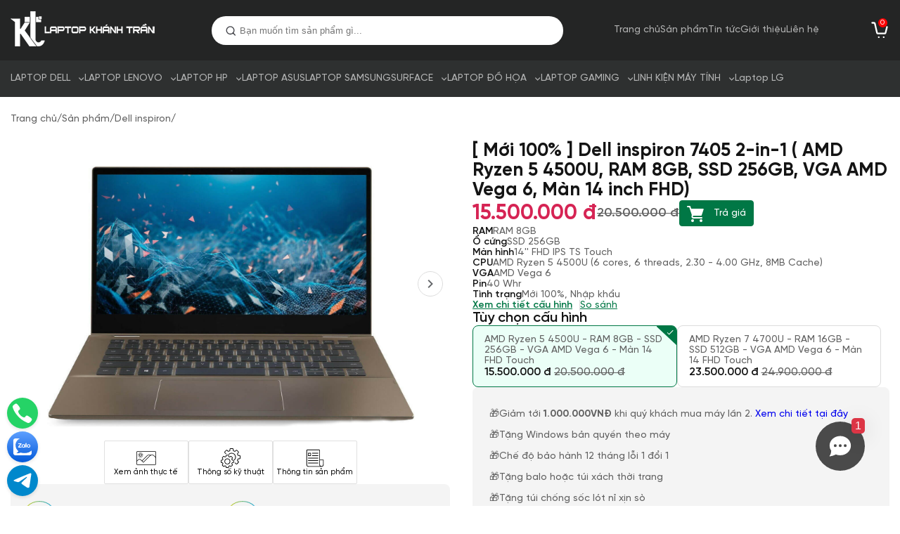

--- FILE ---
content_type: text/html; charset=utf-8
request_url: https://laptopkhanhtran.vn/moi-100-dell-inspiron-7405-2-in-1-amd-ryzen-5-4500u-ram-8gb-ssd-256gb-vga-amd-vega-6-man-14-inch-fhd.htm
body_size: 133305
content:
<!DOCTYPE html><html xmlns="http://www.w3.org/1999/xhtml" lang="vi"><head><title>[ Mới 100% ] Dell inspiron 7405 2-in-1 ( AMD Ryzen 5 4500U, RAM 8GB, SSD 256GB, VGA AMD Vega 6, Màn 14 inch FHD)</title><link rel="canonical" href="https://laptopkhanhtran.vn/moi-100-dell-inspiron-7405-2-in-1-amd-ryzen-5-4500u-ram-8gb-ssd-256gb-vga-amd-vega-6-man-14-inch-fhd.htm" /><meta http-equiv='Content-Type' content='text/html; charset=utf-8'><meta http-equiv='X-UA-Compatible' content='IE=edge,chrome=1'><meta name="keywords" content="[ Mới 100% ] Dell inspiron 7405 2-in-1 ( AMD Ryzen 5 4500U, RAM 8GB, SSD 256GB, VGA AMD Vega 6, Màn 14 inch FHD)" /><meta name="description" content="[ Mới 100% ] Dell inspiron 7405 2-in-1 ( AMD Ryzen 5 4500U, RAM 8GB, SSD 256GB, VGA AMD Vega 6, Màn 14 inch FHD)" /><meta property="og:og:locale" content="vi_VN" /><meta property="og:type" content="product" /><meta property="og:url" content="https://laptopkhanhtran.vn/moi-100-dell-inspiron-7405-2-in-1-amd-ryzen-5-4500u-ram-8gb-ssd-256gb-vga-amd-vega-6-man-14-inch-fhd.htm" /><meta property="og:title" content="[ Mới 100% ] Dell inspiron 7405 2-in-1 ( AMD Ryzen 5 4500U, RAM 8GB, SSD 256GB, VGA AMD Vega 6, Màn 14 inch FHD)" /><meta property="og:image" content="https://laptopkhanhtran.vn/pic/product/_638174975275395002.png.ashx?w=800" /><meta property="og:description" content="[ Mới 100% ] Dell inspiron 7405 2-in-1 ( AMD Ryzen 5 4500U, RAM 8GB, SSD 256GB, VGA AMD Vega 6, Màn 14 inch FHD)" /><link rel="Shortcut icon" href="https://laptopkhanhtran.vn/pic/system/logo-kt-01636837754534945606.png" type="image/x-icon"/><!-- Google Tag Manager --><!-- End Google Tag Manager --><meta name="google-site-verification" content="Q0Bfh3CVfEfzJpq1AezNEE4Dy_QxsWMbrjrn3zY1fJc" /><meta name="viewport" content="width=device-width, initial-scale=1, maximum-scale=1, user-scalable=0" /><meta content="283066719035232" property="fb:app_id" /><link href="/css/fancybox.min.css" rel="stylesheet" /><link href="/css/owl.carousel.min.css" rel="stylesheet" /><link href="/css/default.min.css" rel="stylesheet" /><style>.header-top-banner{background:var(--color-primary);display:flex;align-items:center;justify-content:center;color:#fff}.header-top-banner a:not(.text){font-size:0}.header-top-banner .text{padding:8px 0;color:#fff;flex:1 auto;text-align:center}header{position:sticky;top:0;z-index:10;margin-bottom:var(--block-margin)}header .top{background:#242525;padding:16px 0}header .top .wrp{display:flex;column-gap:32px;justify-content:space-between;align-items:center}header .logo img{width:100%;height:100%}.search-box{width:100%;max-width:500px;flex:1 0;position:relative}.search-box form{display:flex;background:#fff;border-radius:80px;width:100%;overflow:hidden;padding:0 20px}.search-box button{background:url(/css/icon/magnifier.svg) no-repeat center center;border:none;padding:0;margin:0;cursor:pointer;width:15px}.search-box input{flex:1 auto;padding:13px 5px;background:none;border:none}header .top nav{display:flex;gap:24px}header nav a{color:#fff;opacity:.64;line-height:20px;padding:16px 0;display:flex;align-items:center}header nav a.active,header nav a:hover{opacity:1}header .cart-button{width:28px;height:28px;background:url(/css/icon/cart.svg) no-repeat center center;position:relative}header .cart-button span{width:13px;height:13px;background:var(--color-danger);color:#fff;position:absolute;top:-3px;right:3px;border-radius:50%;display:inline-block;vertical-align:middle;font-size:10px;line-height:13px;text-align:center;text-indent:-1px}.jquery-live-search{display:flex;flex-direction:column;row-gap:12px;padding:16px;background:#fff;box-shadow:0 2px 8px rgba(0,0,0,.16);border-radius:16px;z-index:100;position:absolute;top:calc(100% + 10px);left:0;width:var(--max-content-width);max-width:100%}.jquery-live-search-result{display:flex;flex-direction:column;row-gap:12px}.jquery-live-search .item{display:flex;gap:10px;align-items:center}.jquery-live-search .item img{width:60px}.jquery-live-search .item .info{display:flex;flex-direction:column;row-gap:8px;color:var(--color-default)}.jquery-live-search .item .price{font-weight:600;display:flex;column-gap:10px;align-items:baseline}.jquery-live-search .item .price del{color:var(--color-disable);font-size:12px}.jquery-live-search .view-more{background:var(--color-primary);border-radius:8px;box-shadow:0 4px 8px rgba(0,0,0,.12);text-align:center;color:#fff;padding:8px}.menu-main{background:#2e3030}.menu-main .wrp{display:flex;gap:20px;justify-content:center}.menu-main .item{display:flex;position:relative}.menu-main .item.caret-down>a{padding-right:20px;background:url(/css/icon/caret-down.svg) no-repeat right center}.menu-main .sub-menu{display:none}.menu-main .sub-menu a{color:var(--color-default);opacity:1;padding:14px 16px;white-space:nowrap}.menu-main .sub-menu a:hover{color:var(--color-primary)}.menu-main .item:hover .sub-menu{display:flex;flex-direction:column;background:#fff;box-shadow:0 4px 8px rgba(0,0,0,.12);border-radius:0 0 8px 8px;position:absolute;top:100%;left:0}.kt-item .wrap-image{margin-bottom:8px}.kt-item{padding:16px;display:flex;flex-direction:column;row-gap:8px;color:var(--color-default)}.kt-item .name{margin:0;font-size:14px;font-weight:600;line-height:20px;display:-webkit-box;-webkit-line-clamp:2;-webkit-box-orient:vertical;overflow:hidden}.kt-item .row{color:var(--color-disable);font-size:13px;display:-webkit-box;-webkit-line-clamp:1;-webkit-box-orient:vertical;overflow:hidden}.kt-item .row span{font-weight:600;color:var(--color-default);margin-right:6px}.kt-item .tags{display:flex;flex-wrap:wrap;gap:10px}.kt-item .tags span{border:1px solid #dcdcdc;border-radius:4px;background:#f4f4f4;padding:0 6px;font-size:13px;line-height:24px;display:-webkit-box;-webkit-line-clamp:1;-webkit-box-orient:vertical;overflow:hidden;max-width:80px}.kt-item .price{display:flex;gap:8px;font-weight:700;flex-wrap:wrap;align-items:baseline;color:#d62454}.kt-item .price del{font-weight:normal;color:var(--color-disable)}.kt-item .price .promotion{color:#d62454}.kt-item .compare-button{color:var(--color-primary);padding:3px 0 3px 25px;background:url(/css/icon/arrange-square.svg) no-repeat left center}.kt-item .compare-button:hover{opacity:.6}.kt-item .progress-bar{background:#ffbc9b;border-radius:80px;color:#fff;position:relative;margin-top:8px}.kt-item .remain{background:linear-gradient(89.25deg,#f3174c 0%,#fa752a 100%);border-radius:80px;position:absolute;left:0;height:100%;width:100%}.kt-item .remain:before{content:"";width:19px;height:24px;position:absolute;left:3px;bottom:4px;background:url(/css/icon/fire.svg) no-repeat center center}.kt-item .progress-bar .text{z-index:1;color:#fff;position:relative;text-align:center;font-size:10px;padding:2px 0}.kt_widget{position:fixed;bottom:10px;left:10px;z-index:10}.kt_widget .titleItem{display:none}.kt_widget .kt_widget-btn-float{width:44px;height:44px;line-height:44px;display:inline-block;border:none;font-size:14px;color:#fff;text-align:center;position:relative;border-radius:50%;cursor:pointer;box-shadow:0 2px 5px 0 rgba(0,0,0,.11);background-size:auto;background-repeat:no-repeat;background-position:center}.kt_widget .kt_widget_button{position:relative}.kt_widget .kt_widget-btn-float:hover{text-decoration:none;box-shadow:0 5px 10px rgba(0,0,0,.15),0 4px 15px rgba(0,0,0,.13)}.kt_widget .kt_widget-menu-click-to-call{background-image:url(/css/icon/widget_icon_click_to_call.svg);background-color:#25d366}.kt_widget .kt_widget-menu-zalo{background-image:url(/css/icon/widget_icon_zalo.svg);background-color:#0084ff}.kt_widget .kt_widget-menu-telegram{background-image:url(/css/icon/widget_icon_telegram.svg);background-color:#08c}footer{background:#f5f6f6;padding:50px 0 24px}footer .wrp{display:flex;gap:24px;flex-wrap:wrap}footer .wrp .col{width:calc((100% - 72px)/4);display:flex;flex-direction:column;row-gap:16px}footer .heading{font-weight:700;font-size:18px;line-height:28px}footer .groups{display:flex;flex-direction:column;row-gap:12px;align-items:flex-start}footer .groups hr{width:100%;margin:0}footer .row,footer .desc{color:var(--color-disable)}footer .row span{color:var(--color-default);font-weight:600}footer form{background:#fff;border:1px solid #c2c2c2;border-radius:8px;display:flex;gap:10px;padding:4px}footer form button{padding:8px 24px;background:#007745;border-radius:8px;color:#fff;border:none;cursor:pointer}footer form input{flex:1 auto;padding:14px 16px;background:none;border:none}.copyright{background:#f5f6f6}.copyright .wrp{display:flex;align-items:center;justify-content:space-between;border-top:1px solid #dcdcdc;padding:16px 0}h2.heading{font-size:28px;margin:0}.owl-nav .disabled{display:none !important}.share-social{display:flex;gap:10px;align-items:center}.share-social a{width:28px;height:28px}.share-social .facebook{background:url(/css/icon/fb.svg) no-repeat center center}.share-social .youtube{background:url(/css/icon/yt.svg) no-repeat center center}.share-social .instagram{background:url(/css/icon/insta.svg) no-repeat center center}.share-social .tiktok{background:url(/css/icon/tiktok.svg) no-repeat center center}.animation-load{background:rgba(0,0,0,.3);height:100%;left:0;position:fixed;top:0;width:100%;z-index:10000}.kt-loading{animation:1.5s linear 0s normal none infinite running osahanloading;background:#fed37f none repeat scroll 0 0;border-radius:50px;height:50px;left:50%;margin-left:-25px;margin-top:-25px;position:absolute;top:50%;width:50px}.kt-loading:after{animation:1.5s linear 0s normal none infinite running osahanloading_after;border-color:#85d6de transparent;border-radius:80px;border-style:solid;border-width:10px;content:"";height:80px;left:-25px;position:absolute;top:-26px;width:80px;-webkit-box-sizing:initial;-moz-box-sizing:initial;box-sizing:initial}@-moz-keyframes osahanloading{0%{-webkit-transform:rotate(0deg);-moz-transform:rotate(0deg);-ms-transform:rotate(0deg);-o-transform:rotate(0deg);transform:rotate(0deg)}50%{background:#85d6de none repeat scroll 0 0;-webkit-transform:rotate(180deg);-moz-transform:rotate(180deg);-ms-transform:rotate(180deg);-o-transform:rotate(180deg);transform:rotate(180deg)}100%{-webkit-transform:rotate(360deg);-moz-transform:rotate(360deg);-ms-transform:rotate(360deg);-o-transform:rotate(360deg);transform:rotate(360deg)}}@-webkit-keyframes osahanloading{0%{-webkit-transform:rotate(0deg);-moz-transform:rotate(0deg);-ms-transform:rotate(0deg);-o-transform:rotate(0deg);transform:rotate(0deg)}50%{background:#85d6de none repeat scroll 0 0;-webkit-transform:rotate(180deg);-moz-transform:rotate(180deg);-ms-transform:rotate(180deg);-o-transform:rotate(180deg);transform:rotate(180deg)}100%{-webkit-transform:rotate(360deg);-moz-transform:rotate(360deg);-ms-transform:rotate(360deg);-o-transform:rotate(360deg);transform:rotate(360deg)}}@keyframes osahanloading{0%{-webkit-transform:rotate(0deg);-moz-transform:rotate(0deg);-ms-transform:rotate(0deg);-o-transform:rotate(0deg);transform:rotate(0deg)}50%{background:#85d6de none repeat scroll 0 0;-webkit-transform:rotate(180deg);-moz-transform:rotate(180deg);-ms-transform:rotate(180deg);-o-transform:rotate(180deg);transform:rotate(180deg)}100%{-webkit-transform:rotate(360deg);-moz-transform:rotate(360deg);-ms-transform:rotate(360deg);-o-transform:rotate(360deg);transform:rotate(360deg)}}.kt-popup{position:fixed;width:100%;height:100%;top:0;left:0;background:rgba(0,0,0,.5);z-index:10;display:flex;align-items:center;justify-content:center}.kt-popup .wrap{border-radius:8px;width:100%;max-width:620px;background:#fff;padding:24px;display:flex;flex-direction:column;row-gap:24px;overflow-y:auto;box-shadow:2px 8px 16px rgba(0,0,0,.16)}.kt-popup .heading{display:flex;align-items:center;justify-content:space-between;font-size:16px;font-weight:700}.kt-popup .heading .close-compare{cursor:pointer;width:21px;height:21px;background:url(/css/icon/close.svg) no-repeat center center}.compare-bar .group-items{display:flex;border:1px solid #dcdcdc;border-radius:8px;padding:16px 0}.compare-bar .item{width:50%;display:flex;flex-direction:column;justify-content:center;align-items:center;padding:0 16px;text-align:center;row-gap:12px;position:relative}.compare-bar .item .remove-compare{cursor:pointer;line-height:0;padding:8px;background:#f4f4f4;border-radius:4px;position:absolute;top:0;right:16px;z-index:1}.compare-bar .item .wrap-image{width:100%}.compare-bar .item .price{font-weight:600;color:var(--color-second);font-size:16px}.compare-bar .item .add-button{cursor:pointer;display:flex;flex-direction:column;justify-content:center;row-gap:16px}.compare-bar .item:first-child{border-right:1px solid #dcdcdc}.compare-bar .action{display:flex;justify-content:flex-end;gap:16px}.compare-bar button{border:none;padding:12px 40px;background:none;border:1px solid #616161;border-radius:8px;cursor:pointer}.compare-bar button.compare{border:1px solid var(--color-primary);background:var(--color-primary);color:#fff}.compare-search input{width:100%;border:1px solid #c2c2c2;border-radius:8px;padding:10px 12px 10px 35px;background:url(/css/icon/magnifier.svg) no-repeat left 10px center}.compare-search .jquery-live-search{position:unset;padding:12px 0 0;box-shadow:none;border-radius:0}.compare-search .box{min-height:425px;overflow-y:auto}.mobile-nav nav{display:flex;flex-direction:column}.mobile-nav{display:flex;flex-direction:column}.mobile-nav a{color:var(--color-default)}.mobile-nav .item{display:flex;flex-direction:column;border-bottom:1px solid #dcdcdc}.mobile-nav .top{font-weight:700;padding:16px 0}.mobile-nav .level1{display:flex;justify-content:space-between}.mobile-nav .level1 .plus{padding:10px;background:url(/css/icon/caret-down-grey.svg) no-repeat center center}.mobile-nav .sub-menu{display:none}.mobile-nav .sub-menu.active{display:flex;flex-direction:column;row-gap:12px;padding-left:24px;padding-bottom:16px}.mobile-nav nav:not(.category){row-gap:16px}.popup-overlay{display:none;position:fixed;top:0;left:0;width:100vw;height:100vh;background:rgba(0,0,0,.6);z-index:9999;justify-content:center;align-items:center}.popup-title{font-weight:600;font-size:1.125rem;margin-bottom:.875rem}.popup-content{background:#fff;padding:24px;max-width:640px;width:90%;border-radius:12px;position:relative;max-height:90%;display:flex;flex-direction:column}.popup-content .article-content{overflow-y:auto}.close-popup{position:absolute;top:18px;right:18px;width:21px;height:21px;background:url(/css/icon/close.svg) no-repeat center center;border:none;cursor:pointer}.popup-content .wrap-input{display:flex;flex-direction:column;gap:16px}.popup-content .radio-button-list{display:flex;gap:8px;align-items:center}.popup-content .radio-button-list label{display:flex;gap:4px;align-items:center;cursor:pointer}@media(max-width:1399px){.wrp{padding:0 15px}.menu-main .wrp{justify-content:flex-start;max-width:unset}header nav a{white-space:nowrap}.copyright .wrp{padding:15px}}@media(min-width:1200px){.menu-button{display:none}.backdrop{display:none}}@media(max-width:1199px){footer .wrp .col{width:calc(50% - 12px)}footer .wrp .col:first-child{order:1}footer .wrp .col:nth-child(4){order:2}footer .wrp .col:nth-child(2){order:3}footer .wrp .col:nth-child(3){order:4}.menu-main,header .top nav{display:none}.menu-button{width:28px;height:28px;background:url(/css/icon/menu.svg) no-repeat center center}.backdrop{position:fixed;width:100%;height:100%;top:0;left:0;background:rgba(0,0,0,.5);z-index:10}.backdrop .wrap{width:80%;background:#fff;height:100%;padding:15px;display:flex;flex-direction:column;row-gap:24px;overflow-y:auto}}@media(max-width:991px){h2.heading{font-size:26px}.copyright .wrp{flex-direction:column;row-gap:6px;text-align:center}header{position:initial}}@media(max-width:767px){h2.heading{font-size:22px}footer .wrp .col{width:100%;order:unset !important}header .top .wrp{padding:12px 0 0;flex-wrap:wrap}header .top{padding:0}header .top .menu-button{margin-left:15px}header .cart-button{margin-right:15px;order:3}header .top .logo{order:2}.search-box{order:4;width:100%;max-width:unset;flex:auto;background:#2e3030;padding:12px 15px;margin-top:12px}.search-box input{padding:10px}header .top .logo img{max-height:30px}.kt-item .name{font-size:14px}.kt-item .row{font-size:11px}.kt-item del,.kt-item .tags span{font-size:12px}}@media(max-width:479px){.jquery-live-search{top:100%;border-radius:0}.jquery-live-search .item .info{font-size:13px}.kt-item .tags span{font-size:11px}}.hot-deal{margin-bottom:var(--block-margin)}.hot-deal .head{background:#dc3545;border-radius:12px 12px 0 0;display:flex;align-items:center;justify-content:space-between;padding:12px 24px;align-items:center}.hot-deal .heading2{font-size:22px;color:#fff;padding-left:40px;background:url(/css/icon/lightning.svg) no-repeat left center;margin:0}.hot-deal .left{display:flex;gap:32px;align-items:center}.hot-deal .countdown{display:flex;align-items:center;color:#fff;gap:8px}.hot-deal .countdown .txt{font-size:16px}.hot-deal .countdown .clock{display:flex;flex-direction:column;width:44px;height:44px;border-radius:4px;background:rgba(0,0,0,.72);align-items:center;line-height:1;justify-content:center}.hot-deal .countdown .clock span{font-size:18px;font-weight:700;color:#ffd230}.hot-deal .view-more{color:#fff;padding-right:20px;background:url(/css/icon/chevron-right.svg) no-repeat right center;text-decoration:underline}.hot-deal .group-items{padding:24px;background:#f03f4a;border-radius:0 0 12px 12px}.hot-deal .group-items .kt-item{padding:16px;display:flex;flex-direction:column;row-gap:8px;background:#fff;border-radius:8px;color:var(--color-default);background:#fff}.hot-deal .owl-carousel .owl-nav button{width:36px;height:36px;border-radius:100%;position:absolute;top:50%;transform:translateY(-50%);border:1px solid #dcdcdc;font-size:0;cursor:pointer}.hot-deal .owl-carousel .owl-nav .owl-prev{left:6px;background:url(/css/icon/chevron-left-grey.svg) no-repeat center center #fff}.hot-deal .owl-carousel .owl-nav .owl-next{right:6px;background:url(/css/icon/chevron-right-grey.svg) no-repeat center center #fff}.home-product{margin-bottom:var(--block-margin)}.home-product .wrp{display:flex;flex-direction:column;row-gap:24px}.home-product .heading{text-align:center}.home-product .filter{gap:12px;display:flex;align-items:center;justify-content:center;overflow-x:auto}.home-product .filter a{color:var(--color-disable);white-space:nowrap}.home-product .filter a:not(:first-child){padding-left:12px;border-left:1px solid var(--color-disable)}.home-product .filter a.view-more{color:var(--color-primary);text-decoration:underline;padding-right:18px;background:url(/css/icon/chevron-right-blue.svg) no-repeat right center;border-left:none}.home-product .group-items{display:flex;flex-wrap:wrap}.home-product .kt-item{width:20%;padding:24px;border:1px solid transparent;border-right:1px solid #f0f0f0;border-top:1px solid #f0f0f0}.home-product .kt-item:hover{border:1px solid var(--color-primary);border-radius:8px}.products-viewed{margin-bottom:var(--block-margin)}.products-viewed .heading{margin-bottom:12px}.products-viewed .kt-item{padding:0}.products-viewed .owl-dots{display:flex;gap:10px;width:100%;justify-content:center;margin:10px 0 0}.products-viewed .owl-dots button{width:8px;height:8px;background:#dcdcdc;border-radius:4px;cursor:pointer;list-style:none}.products-viewed .owl-dots button.active{background:var(--color-primary)}@media(max-width:1399px){.home-video .wrp{border-radius:0}}@media(min-width:1200px){.home-product .kt-item{width:20%}.home-product .kt-item:nth-child(-n+5){border-top:1px solid transparent}.home-product .kt-item:nth-child(5n+5){border-right:1px solid transparent}.home-product .kt-item:hover{border:1px solid var(--color-primary);border-radius:8px}}@media(max-width:1199px){.home-new-post .group-items{gap:24px}.home-new-post .group-items .item{width:calc((100% - 72px)/4)}}@media(max-width:1199px) and (min-width:992px){.home-product .kt-item{width:25%;border:1px solid transparent;border-right:1px solid #f0f0f0;border-top:1px solid #f0f0f0}.home-product .kt-item:nth-child(-n+4){border-top:1px solid transparent}.home-product .kt-item:nth-child(4n+4){border-right:1px solid transparent}.home-product .kt-item:hover{border:1px solid var(--color-primary);border-radius:8px}}@media(max-width:991px){.hot-deal .view-more{display:none}}@media(max-width:991px) and (min-width:768px){.home-product .kt-item{padding:24px 12px;width:calc(100%/3);border:1px solid transparent;border-right:1px solid #f0f0f0;border-top:1px solid #f0f0f0}.home-product .kt-item:nth-child(-n+3){border-top:1px solid transparent}.home-product .kt-item:nth-child(3n+3){border-right:1px solid transparent}.home-product .kt-item:hover{border:1px solid var(--color-primary);border-radius:8px}}@media(max-width:767px){.hot-deal .wrp{padding:0}.hot-deal .head,.hot-deal .group-items{border-radius:0;padding:15px}.hot-deal .heading2{padding-left:0;background:none}.hot-deal .countdown .txt{display:none}.home-product .group-items{gap:12px}.home-product .kt-item{width:calc(50% - 6px);border:none;padding:0}.home-product .kt-item:hover{border:none}}@media(max-width:479px){.hot-deal .heading2{font-size:16px}.product-price-box-v2{flex-direction:column;gap:8px;position:relative;padding:26px 16px 8px;margin-top:16px}.product-price-box-v2 .box-r button{position:absolute;top:unset;bottom:18px;right:16px}.product-price-box-v2 .price-title{display:none}.price-countdown{position:absolute;top:-16px;left:50%;transform:translateX(-50%);padding:6px 10px}.price-countdown span{flex-direction:row;align-items:baseline;font-size:.75rem}}@media(max-width:320px){.hot-deal .head{justify-content:center}.hot-deal .left{flex-direction:column;align-items:center;row-gap:12px;justify-content:center}}header{margin-bottom:0}.breadcrumb{padding:24px 0}.breadcrumb .wrp{display:flex;gap:6px;flex-wrap:wrap}.breadcrumb a{color:var(--color-disable)}.breadcrumb a:hover{color:var(--color-default)}.product-detail{margin-bottom:var(--block-margin)}.product-detail .wrp:after{display:block;content:"";clear:both}.product-detail .col-left{width:50%;display:flex;flex-direction:column;row-gap:24px;float:left}.product-detail .col-right{width:calc(50% - 32px);display:flex;flex-direction:column;row-gap:12px;float:right}.product-detail .col-left2{margin-top:24px;clear:left}.gallery{display:flex;column-gap:12px;flex-direction:column;position:relative}.product-detail .slide{margin-bottom:20px}.product-detail .slide .wrap-image{display:block}.product-detail .slide .wrap-image:before{padding-bottom:65%}.product-detail .slide.owl-carousel .owl-nav button{width:36px;height:36px;border-radius:100%;position:absolute;top:calc(50% - 18px);border:1px solid #dcdcdc;font-size:0;cursor:pointer}.product-detail .slide.owl-carousel .owl-nav .owl-prev{left:10px;background:url(/css/icon/chevron-left-grey.svg) no-repeat center center #fff}.product-detail .slide.owl-carousel .owl-nav .owl-next{right:10px;background:url(/css/icon/chevron-right-grey.svg) no-repeat center center #fff}.product-detail .slide-vertical .wrap-image{border-radius:4px;display:block;cursor:pointer;border:2px solid #fff}.product-detail .slide-vertical .current .wrap-image{border:2px solid var(--color-primary)}.product-detail .slide-vertical,.product-detail .slide{border-radius:8px;overflow:hidden}.slide-vertical{position:absolute;width:60%;left:20%;bottom:10px}.product-detail .commitment{background:#f4f4f4;padding:24px 16px;gap:16px;border-radius:8px;display:flex;flex-wrap:wrap}.product-detail .commitment .item{width:calc(50% - 8px);display:flex;gap:8px;align-items:center;color:var(--color-default)}.product-detail .commitment .item img{width:50px}.product-detail .commitment .item .info{display:flex;flex-direction:column;row-gap:4px;font-size:12px}.product-detail .commitment .item .name{font-weight:600;font-size:13px}h1.heading{margin:0;font-size:26px}.pro-price{color:var(--color-second);font-size:30px;font-weight:700;display:flex;align-items:center;column-gap:8px}.pro-price del{color:var(--color-disable);font-size:18px;font-weight:600}.w-pro-price{display:flex;align-items:center;column-gap:8px}.w-pro-price .btn-open-bargain{align-self:center;padding:10px 10px 10px 48px;background:url(/css/icon/collab.svg) no-repeat left 10px center,var(--color-primary)}.w-pro-price .btn-open-bargain:hover{opacity:.8}.pro-configurations{display:flex;flex-direction:column;gap:8px}.pro-configurations .row{color:var(--color-disable);display:flex;column-gap:8px}.pro-configurations .row span{color:var(--color-default);font-weight:600}.pro-configurations .action{display:flex;column-gap:10px}.pro-configurations .action span{color:var(--color-primary);text-decoration:underline;cursor:pointer}.pro-configurations .action .show-all-config{padding-right:10px;border-right:1px solid #dcdcdc;font-weight:600}.pro-options{display:flex;flex-direction:column;row-gap:10px}.pro-options .heading{font-size:20px;font-weight:600}.pro-options .group-items{display:flex;flex-wrap:wrap;gap:12px}.pro-options .item{display:flex;flex-direction:column;padding:12px 16px;gap:8px;border:1px solid #dcdcdc;border-radius:8px;width:calc(50% - 6px);cursor:pointer;position:relative}.pro-options .item:hover,.pro-options .item.active{background:#ebfff7;border:1px solid var(--color-primary)}.pro-options .item.active:after{width:28px;height:28px;content:"";position:absolute;background:url(/css/icon/active.svg) no-repeat center center;top:0;right:0;border-radius:0 6px 0 0;overflow:hidden}.pro-options .item .name{color:var(--color-disable)}.pro-options .item .price{font-size:16px;font-weight:600}.pro-options .item .price del{color:var(--color-disable);font-weight:normal}.pro-promotion{background:#f4f4f4;border-radius:8px;padding:16px 24px}.pro-promotion .heading{font-size:20px;font-weight:600;display:none}.pro-promotion .group-items{color:var(--color-disable)}.pro-quantity{display:flex;column-gap:10px;align-items:center;font-size:16px;font-weight:600}.pro-quantity input{font-size:16px;font-weight:600;border:1px solid #c2c2c2;border-radius:4px;background:#fff;padding:12px 0;text-align:center}.pro-quantity button{flex:1 auto;text-align:center;color:#fff;background:var(--color-second);border:none;padding:15px 0;border-radius:4px;cursor:pointer}.content-configurations{display:flex;flex-direction:column;padding:0}.content-configurations .row{padding:10px;display:flex;column-gap:6px;border-bottom:1px solid #f1f1f1;align-items:center}.content-configurations .row span{min-width:165px;font-weight:600}.content-configurations .row.head{background:#f4f4f4;font-weight:700}.set-max-height{max-height:250px;position:relative;overflow:hidden}.set-max-height.auto{max-height:unset}.set-max-height:not(.auto):after{position:absolute;height:50px;width:100%;bottom:0;left:0;display:block;content:"";background:-webkit-linear-gradient(to bottom,rgba(255,255,255,0),#fff);background:linear-gradient(to bottom,rgba(255,255,255,0),#fff)}.toggle-content-button{display:flex;justify-content:center;flex-direction:column;align-items:center}.toggle-content-button span{width:50%;color:var(--color-primary);text-align:center;font-weight:600;border:1px solid var(--color-primary);border-radius:4px;padding:5px 20px 5px 5px}.toggle-content-button .up{background:url(/css/icon/caret-up-blue.svg) no-repeat top 13px right 10px;display:none}.toggle-content-button .down{background:url(/css/icon/caret-down-blue.svg) no-repeat top 13px right 10px}.toggle-content-button.active .up{display:block}.toggle-content-button.active .down{display:none}.pro-popup .close-content{cursor:pointer;width:40px;height:40px;background:url(/css/icon/close-white.svg) no-repeat center center;background-size:100% 100%;position:absolute;top:10px;right:10px}.pro-popup{position:fixed;width:100%;height:100%;top:0;left:0;background:rgba(0,0,0,.8);z-index:10;display:flex;justify-content:center}.pro-popup .wrap{width:100%;max-width:620px;background:#fff;height:100%;padding:15px;display:flex;flex-direction:column;row-gap:24px;overflow-y:auto}.pro-popup .product-category-nav{display:flex;flex-wrap:wrap;gap:10px}.pro-popup .product-category-nav a{color:var(--color-default);padding:12px 16px;background:#f4f4f4;border-radius:8px;font-weight:600;line-height:20px}.pro-popup hr{border:none;margin:0;height:1px;background:#f4f4f4}.pro-popup nav{display:flex;flex-direction:column;row-gap:6px}.pro-popup nav a{font-weight:600;line-height:20px;color:var(--color-default);padding:10px 0;padding-right:10px;background:url(/css/icon/chevron-right-grey.svg) no-repeat right center}.pro-popup.pro-content-popup .wrap{max-width:860px}.content-pro img{height:auto !important}.content-pro{line-height:1.7}.thumb-featured{display:flex;justify-content:center;gap:20px}.thumb-featured img{width:28px}.thumb-featured .item{display:flex;flex-direction:column;align-items:center;border:1px solid #e0e0e0;border-radius:2px;padding:10px 0;font-size:11px;row-gap:2px;width:120px;cursor:pointer;text-align:center}.thumb-featured .item:hover{border:1px solid var(--color-primary)}.bk-btn-box{display:flex;gap:10px}.bk-btn-box button{margin:0;padding:10px}.kt-video-w .wrap-image:before{padding-bottom:56.25%;background-image:url(/css/icon/youtube.svg);background-repeat:no-repeat;background-position:center;z-index:1;position:relative}.update{background-color:#f2f2f2;padding:15px 15px 10px 15px;margin:20px 0;position:relative}.update b{text-align:center;font-weight:normal;font:bold 15px inherit;text-transform:uppercase;display:block;margin-bottom:10px}.update .item{margin-bottom:10px;overflow:hidden;font-size:13px;color:#666;display:flex;cursor:pointer;align-items:center;gap:8px}.update .item input{margin:0 !important}.update .item span{color:var(--color-second)}.update input[type=checkbox]{-webkit-appearance:none;-moz-appearance:none;width:18px;height:18px;border:1px solid #ccc;border-radius:3px;background-color:#fff;outline:none;margin:0 4px -4px 0}.update input:checked{background:url(/css/icon/bg-cb.png) no-repeat center center;border:none}.bk-btn{display:flex;flex-direction:column;gap:10px}.bk-btn .bk-promotion{max-width:unset;margin-bottom:0}.product-price-box-v2{display:flex;padding:16px 32px;justify-content:space-between;align-items:flex-start;gap:24px;border-radius:12px;background:#fff1f0}.product-price-box-v2 .price-title{font-weight:500}.product-price-box-v2 .price-tag{display:flex;align-items:center;gap:12px}.product-price-box-v2 .price-tag span{font-size:1.375rem;font-weight:700;line-height:28px;color:#dc3545}.product-price-box-v2 .price-tag del{font-size:1rem;line-height:20px;color:#595959}.product-price-box-v2 .price-desc{color:#595959}.product-price-box-v2 .price-desc b{font-size:1rem;font-weight:700;color:var(--color-default)}.product-price-box-v2 .box-l{display:flex;flex-direction:column;row-gap:8px}.product-price-box-v2 .box-r{display:flex;flex-direction:column;row-gap:8px;align-self:flex-end}.price-countdown{border-radius:8px;background:var(--color-second);color:#fff;display:flex;align-items:center;gap:12px;padding:4px 10px}.price-countdown span{display:flex;line-height:1;gap:3px;text-align:center;align-items:baseline}.price-countdown b{font-size:1.25rem;font-weight:700;font-family:-apple-system,BlinkMacSystemFont,Roboto,"Helvetica Neue",sans-serif}.product-price-box-v2 button{padding:8px 16px;border-radius:4px;border:1px solid var(--color-second);background:none;outline:0;color:var(--color-second);cursor:pointer}.product-price-box-v2 .sale-tag{display:flex;padding:1px 8px 1px 8px;align-self:flex-start;align-items:center;gap:10px;border-radius:12px 0 0 12px;background:#dc3545;color:#fff}.product-price-box-v2 .sale-tag b{font-weight:600}.btn-open-bargain{padding:1px 16px;border:1px solid var(--color-primary);border-radius:4px;align-self:flex-start;background:var(--color-primary);color:#fff;cursor:pointer;font-size:14px;font-weight:normal}.popup-form-submit .popup-content{max-width:400px}.popup-form-submit form{display:flex;flex-direction:column;gap:16px}.popup-form-submit form .row{text-align:center;display:flex;flex-direction:column;gap:4px}.popup-form-submit form .row b{font-size:1rem}.popup-form-submit form input:not([type=radio]){height:40px}.popup-form-submit form input[name=price]{font-size:1.125rem;text-align:center;font-weight:600}.popup-form-submit form input:not([type=radio]),.popup-form-submit form textarea{border-radius:4px;border:1px solid #d9d9d9;padding:10px;font-family:inherit;width:100%}.popup-form-submit form button[type=submit]{border:none;outline:none;height:40px;cursor:pointer;background:var(--color-primary);color:#fff;border-radius:4px}.money-input{position:relative}.money-input .currency{position:absolute;right:10px;top:50%;transform:translateY(-50%);pointer-events:none;color:#555;font-size:1.125rem;font-weight:600}@media(max-width:991px){.product-detail .col-left,.product-detail .col-right{width:100%}.product-detail .col-right{margin-top:24px}.product-detail .commitment{display:none}}@media(max-width:767px){.product-detail .slide{margin-bottom:18px}.slide-vertical{position:unset;width:100%}h1.heading{font-size:24px}.update{padding:10px 5px}.product-price-box-v2{gap:12px}}@media(max-width:479px){.pro-popup .close-content{background:url(/css/icon/close-white.svg) no-repeat center center rgba(0,0,0,.8)}h1.heading{font-size:20px}.pro-options .item{width:100%}.pro-quantity{flex-wrap:wrap;row-gap:16px}.pro-quantity button{width:100%}.bk-btn-box{flex-direction:column}.bk-btn-box button{width:100%}.product-price-box-v2{padding:12px}.product-price-box-v2 .box-r{align-self:flex-start}}</style></head><body><!-- Google Tag Manager (noscript) --><noscript><iframe src="https://www.googletagmanager.com/ns.html?id=GTM-5KMNNS3"height="0" width="0" style="display:none;visibility:hidden"></iframe></noscript><!-- End Google Tag Manager (noscript) --><header><div class="top"><div class="wrp"><a class="menu-button"></a><a href='/' title='Khánh Trần laptop' target='_self' class='logo'><img alt="Khánh Trần laptop" class="" src="/pic/banner/logo_6368_638173418442942155.png" /></a><div class="search-box"><form action="/"><input type="hidden" name="rewrite" value="san-pham" /><input type="hidden" name="page" value="search" /><button type="submit"></button><input id="tbKeyword" name="key" type="search" autocomplete="off" placeholder="Bạn muốn tìm sản phẩm gì..." /></form><div id="jquery-live-search" class="jquery-live-search" style="display: none"><div id='jquery-live-search-result' class='jquery-live-search-result'><a title='Dell 14 Plus 2in1 LDB04255 2025 (Ryzen AI 5 340, Ram 16GB, SSD 512GB, AMD Radeon 840M, Màn 14'' FHD+ Touch)' href='https://laptopkhanhtran.vn/dell-14-plus-2in1-ldb04255-2025.htm' class='item'><img alt="Dell 14 Plus 2in1 LDB04255 2025 (Ryzen AI 5 340, Ram 16GB, SSD 512GB, AMD Radeon 840M, Màn 14 FHD+ Touch)" class="" src="/pic/product/Dell-14-P_638977856323331731.png.ashx?w=60&quality=60" /><div class='info'><div class='name'>Dell 14 Plus 2in1 LDB04255 2025 (Ryzen AI 5 340, Ram 16GB, SSD 512GB, AMD Radeon 840M, Màn 14'' FHD+ Touch)</div><div class='price'>18.990.000 đ <del>25.000.000 đ</del></div></div></a><a title='Lenovo Legion R7000P 2025 (Ryzen 9-8940HX, RAM 16GB, SSD 1TB, NVIDIA RTX 5060 8GB, Màn 16'' 2K+ 240Hz)' href='https://laptopkhanhtran.vn/lenovo-legion-r7000p-2025-ryzen-9.htm' class='item'><img alt="Lenovo Legion R7000P 2025 (Ryzen 9-8940HX, RAM 16GB, SSD 1TB, NVIDIA RTX 5060 8GB, Màn 16 2K+ 240Hz)" class="" src="/pic/product/Lenovo-Le_638969082821096022.png.ashx?w=60&quality=60" /><div class='info'><div class='name'>Lenovo Legion R7000P 2025 (Ryzen 9-8940HX, RAM 16GB, SSD 1TB, NVIDIA RTX 5060 8GB, Màn 16'' 2K+ 240Hz)</div><div class='price'>33.290.000 đ <del>39.000.000 đ</del></div></div></a><a title='Lenovo Lecoo Pro 14 2025 (Ryzen 7 H 255, Ram 32GB, SSD 1TB, AMD Radeon 780M, Màn 14'' 2K+ 120Hz)' href='https://laptopkhanhtran.vn/lenovo-lecoo-pro-14.htm' class='item'><img alt="Lenovo Lecoo Pro 14 2025 (Ryzen 7 H 255, Ram 32GB, SSD 1TB, AMD Radeon 780M, Màn 14 2K+ 120Hz)" class="" src="/pic/product/Lenovo-Le_638956069763882078.png.ashx?w=60&quality=60" /><div class='info'><div class='name'>Lenovo Lecoo Pro 14 2025 (Ryzen 7 H 255, Ram 32GB, SSD 1TB, AMD Radeon 780M, Màn 14'' 2K+ 120Hz)</div><div class='price'>17.290.000 đ <del>22.500.000 đ</del></div></div></a></div></div></div><nav><a target='_self' href='/' title='Trang chủ'>Trang chủ</a><a target='_self' href='https://laptopkhanhtran.vn/san-pham.htm' title='Sản phẩm'>Sản phẩm</a><a target='_self' href='https://laptopkhanhtran.vn/tin-tuc.htm' title='Tin tức'>Tin tức</a><a target='_self' href='https://laptopkhanhtran.vn/gioi-thieu.htm' title='Giới thiệu'>Giới thiệu</a><a target='_self' href='https://laptopkhanhtran.vn/lien-he.htm' title='Liên hệ'>Liên hệ</a></nav><a href="/gio-hang.htm" class="cart-button"><span>0</span></a></div></div><nav class='menu-main'><div class='wrp'><div class='item caret-down'><a href='https://laptopkhanhtran.vn/laptop-cu.htm' title='LAPTOP DELL'>LAPTOP DELL</a><div class='sub-menu'><a href='https://laptopkhanhtran.vn/dell-xps.htm' title=' Dell Xps'> Dell Xps</a><a href='https://laptopkhanhtran.vn/dell-plus.htm' title='Dell Plus'>Dell Plus</a><a href='https://laptopkhanhtran.vn/dell-pro.htm' title='Dell Pro'>Dell Pro</a><a href='https://laptopkhanhtran.vn/dell-premium.htm' title='Dell Premium'>Dell Premium</a><a href='https://laptopkhanhtran.vn/dell-pro-max.htm' title='Dell Pro Max'>Dell Pro Max</a><a href='https://laptopkhanhtran.vn/dell-latitude.htm' title='Dell Latitude '>Dell Latitude </a><a href='https://laptopkhanhtran.vn/dell-vostro.htm' title='Dell Vostro '>Dell Vostro </a><a href='https://laptopkhanhtran.vn/dell-inspiron.htm' title='Dell inspiron'>Dell inspiron</a></div></div><div class='item caret-down'><a href='https://laptopkhanhtran.vn/lenovo-thinkpad.htm' title='LAPTOP LENOVO '>LAPTOP LENOVO </a><div class='sub-menu'><a href='https://laptopkhanhtran.vn/thinkpad-x1-series.htm' title='Thinkpad X1 series'>Thinkpad X1 series</a><a href='https://laptopkhanhtran.vn/thinkpad-e-series.htm' title='Thinkpad E series'>Thinkpad E series</a><a href='https://laptopkhanhtran.vn/thinkpad-t-series.htm' title='Thinkpad T series'>Thinkpad T series</a><a href='https://laptopkhanhtran.vn/thinkpad-workstation-p-series.htm' title='Thinkpad Workstation P series'>Thinkpad Workstation P series</a><a href='https://laptopkhanhtran.vn/lenovo-thinkbook.htm' title='Lenovo Thinkbook'>Lenovo Thinkbook</a><a href='https://laptopkhanhtran.vn/lenovo-yoga.htm' title='Lenovo Yoga '>Lenovo Yoga </a><a href='https://laptopkhanhtran.vn/lenovo-ideapad.htm' title='Lenovo Ideapad '>Lenovo Ideapad </a><a href='https://laptopkhanhtran.vn/lenovo-lecoo.htm' title='Lenovo Lecoo'>Lenovo Lecoo</a></div></div><div class='item caret-down'><a href='https://laptopkhanhtran.vn/laptop-hp.htm' title='LAPTOP HP'>LAPTOP HP</a><div class='sub-menu'><a href='https://laptopkhanhtran.vn/hp-elitebook.htm' title='HP ELITEBOOK'>HP ELITEBOOK</a><a href='https://laptopkhanhtran.vn/hp-envy.htm' title='HP ENVY'>HP ENVY</a><a href='https://laptopkhanhtran.vn/hp-probook.htm' title='HP PROBOOK'>HP PROBOOK</a></div></div><div class='item'><a href='https://laptopkhanhtran.vn/laptop-asus.htm' title='LAPTOP ASUS'>LAPTOP ASUS</a></div><div class='item'><a href='https://laptopkhanhtran.vn/laptop-samsung.htm' title='LAPTOP SAMSUNG'>LAPTOP SAMSUNG</a></div><div class='item caret-down'><a href='https://laptopkhanhtran.vn/dich-vu-laptop.htm' title='SURFACE'>SURFACE</a><div class='sub-menu'><a href='https://laptopkhanhtran.vn/surface-pro.htm' title='Surface Pro'>Surface Pro</a><a href='https://laptopkhanhtran.vn/surface-laptop.htm' title='Surface Laptop'>Surface Laptop</a><a href='https://laptopkhanhtran.vn/surface-book.htm' title='Surface Book'>Surface Book</a><a href='https://laptopkhanhtran.vn/surface-go.htm' title='Surface Go'>Surface Go</a></div></div><div class='item caret-down'><a href='https://laptopkhanhtran.vn/laptop-do-hoa.htm' title='LAPTOP ĐỒ HỌA'>LAPTOP ĐỒ HỌA</a><div class='sub-menu'><a href='https://laptopkhanhtran.vn/laptop-do-hoa-dell.htm' title='Laptop Dell Precision'>Laptop Dell Precision</a><a href='https://laptopkhanhtran.vn/laptop-lenovo.htm' title='Laptop Lenovo Thinkpad'>Laptop Lenovo Thinkpad</a><a href='https://laptopkhanhtran.vn/laptop-do-hoa-hp.htm' title='Laptop HP'>Laptop HP</a></div></div><div class='item caret-down'><a href='https://laptopkhanhtran.vn/laptop-gaming.htm' title='LAPTOP GAMING'>LAPTOP GAMING</a><div class='sub-menu'><a href='https://laptopkhanhtran.vn/laptop-dell.htm' title='Laptop Dell Gaming '>Laptop Dell Gaming </a><a href='https://laptopkhanhtran.vn/laptop-asus-gaming.htm' title='Laptop Asus Gaming '>Laptop Asus Gaming </a><a href='https://laptopkhanhtran.vn/laptop-msi-gaming.htm' title='Laptop MSI Gaming '>Laptop MSI Gaming </a><a href='https://laptopkhanhtran.vn/laptop-acer-gaming.htm' title='Laptop Acer Gaming'>Laptop Acer Gaming</a><a href='https://laptopkhanhtran.vn/laptop-hp-gaming.htm' title='Laptop HP Gaming '>Laptop HP Gaming </a><a href='https://laptopkhanhtran.vn/laptop-lenovo-gaming.htm' title='Laptop Lenovo Gaming '>Laptop Lenovo Gaming </a></div></div><div class='item caret-down'><a href='https://laptopkhanhtran.vn/linh-kien-laptop.htm' title='LINH KIỆN MÁY TÍNH'>LINH KIỆN MÁY TÍNH</a><div class='sub-menu'><a href='https://laptopkhanhtran.vn/man-hinh-laptop.htm' title='Màn Hình Laptop'>Màn Hình Laptop</a><a href='https://laptopkhanhtran.vn/ram-laptop.htm' title='Ram Laptop '>Ram Laptop </a><a href='https://laptopkhanhtran.vn/o-cung-laptop.htm' title='Ổ Cứng Laptop '>Ổ Cứng Laptop </a><a href='https://laptopkhanhtran.vn/ban-phim-laptop.htm' title='Bàn Phím Laptop'>Bàn Phím Laptop</a><a href='https://laptopkhanhtran.vn/sac-laptop.htm' title='Sạc Laptop '>Sạc Laptop </a><a href='https://laptopkhanhtran.vn/pin-laptop.htm' title='Pin Laptop'>Pin Laptop</a><a href='https://laptopkhanhtran.vn/dvd-laptop.htm' title='DVD Laptop'>DVD Laptop</a><a href='https://laptopkhanhtran.vn/cpu-laptop.htm' title='CPU Laptop '>CPU Laptop </a><a href='https://laptopkhanhtran.vn/cap-chuyen.htm' title='Cáp Chuyển '>Cáp Chuyển </a></div></div><div class='item'><a href='https://laptopkhanhtran.vn/laptop-lg.htm' title='Laptop LG'>Laptop LG</a></div></div></nav></header><section class="backdrop mobile-nav" style="display: none"><div class="wrap"><nav class='category'><div class='item'><div class='level1'><a class='top' href='https://laptopkhanhtran.vn/laptop-cu.htm' title='LAPTOP DELL'>LAPTOP DELL</a><span class='plus'></span></div><div class='sub-menu'><a href='https://laptopkhanhtran.vn/dell-xps.htm' title=' Dell Xps'> Dell Xps</a><a href='https://laptopkhanhtran.vn/dell-plus.htm' title='Dell Plus'>Dell Plus</a><a href='https://laptopkhanhtran.vn/dell-pro.htm' title='Dell Pro'>Dell Pro</a><a href='https://laptopkhanhtran.vn/dell-premium.htm' title='Dell Premium'>Dell Premium</a><a href='https://laptopkhanhtran.vn/dell-pro-max.htm' title='Dell Pro Max'>Dell Pro Max</a><a href='https://laptopkhanhtran.vn/dell-latitude.htm' title='Dell Latitude '>Dell Latitude </a><a href='https://laptopkhanhtran.vn/dell-vostro.htm' title='Dell Vostro '>Dell Vostro </a><a href='https://laptopkhanhtran.vn/dell-inspiron.htm' title='Dell inspiron'>Dell inspiron</a></div></div><div class='item'><div class='level1'><a class='top' href='https://laptopkhanhtran.vn/lenovo-thinkpad.htm' title='LAPTOP LENOVO '>LAPTOP LENOVO </a><span class='plus'></span></div><div class='sub-menu'><a href='https://laptopkhanhtran.vn/thinkpad-x1-series.htm' title='Thinkpad X1 series'>Thinkpad X1 series</a><a href='https://laptopkhanhtran.vn/thinkpad-e-series.htm' title='Thinkpad E series'>Thinkpad E series</a><a href='https://laptopkhanhtran.vn/thinkpad-t-series.htm' title='Thinkpad T series'>Thinkpad T series</a><a href='https://laptopkhanhtran.vn/thinkpad-workstation-p-series.htm' title='Thinkpad Workstation P series'>Thinkpad Workstation P series</a><a href='https://laptopkhanhtran.vn/lenovo-thinkbook.htm' title='Lenovo Thinkbook'>Lenovo Thinkbook</a><a href='https://laptopkhanhtran.vn/lenovo-yoga.htm' title='Lenovo Yoga '>Lenovo Yoga </a><a href='https://laptopkhanhtran.vn/lenovo-ideapad.htm' title='Lenovo Ideapad '>Lenovo Ideapad </a><a href='https://laptopkhanhtran.vn/lenovo-lecoo.htm' title='Lenovo Lecoo'>Lenovo Lecoo</a></div></div><div class='item'><div class='level1'><a class='top' href='https://laptopkhanhtran.vn/laptop-hp.htm' title='LAPTOP HP'>LAPTOP HP</a><span class='plus'></span></div><div class='sub-menu'><a href='https://laptopkhanhtran.vn/hp-elitebook.htm' title='HP ELITEBOOK'>HP ELITEBOOK</a><a href='https://laptopkhanhtran.vn/hp-envy.htm' title='HP ENVY'>HP ENVY</a><a href='https://laptopkhanhtran.vn/hp-probook.htm' title='HP PROBOOK'>HP PROBOOK</a></div></div><div class='item'><a class='top' href='https://laptopkhanhtran.vn/laptop-asus.htm' title='LAPTOP ASUS'>LAPTOP ASUS</a></div><div class='item'><a class='top' href='https://laptopkhanhtran.vn/laptop-samsung.htm' title='LAPTOP SAMSUNG'>LAPTOP SAMSUNG</a></div><div class='item'><div class='level1'><a class='top' href='https://laptopkhanhtran.vn/dich-vu-laptop.htm' title='SURFACE'>SURFACE</a><span class='plus'></span></div><div class='sub-menu'><a href='https://laptopkhanhtran.vn/surface-pro.htm' title='Surface Pro'>Surface Pro</a><a href='https://laptopkhanhtran.vn/surface-laptop.htm' title='Surface Laptop'>Surface Laptop</a><a href='https://laptopkhanhtran.vn/surface-book.htm' title='Surface Book'>Surface Book</a><a href='https://laptopkhanhtran.vn/surface-go.htm' title='Surface Go'>Surface Go</a></div></div><div class='item'><div class='level1'><a class='top' href='https://laptopkhanhtran.vn/laptop-do-hoa.htm' title='LAPTOP ĐỒ HỌA'>LAPTOP ĐỒ HỌA</a><span class='plus'></span></div><div class='sub-menu'><a href='https://laptopkhanhtran.vn/laptop-do-hoa-dell.htm' title='Laptop Dell Precision'>Laptop Dell Precision</a><a href='https://laptopkhanhtran.vn/laptop-lenovo.htm' title='Laptop Lenovo Thinkpad'>Laptop Lenovo Thinkpad</a><a href='https://laptopkhanhtran.vn/laptop-do-hoa-hp.htm' title='Laptop HP'>Laptop HP</a></div></div><div class='item'><div class='level1'><a class='top' href='https://laptopkhanhtran.vn/laptop-gaming.htm' title='LAPTOP GAMING'>LAPTOP GAMING</a><span class='plus'></span></div><div class='sub-menu'><a href='https://laptopkhanhtran.vn/laptop-dell.htm' title='Laptop Dell Gaming '>Laptop Dell Gaming </a><a href='https://laptopkhanhtran.vn/laptop-asus-gaming.htm' title='Laptop Asus Gaming '>Laptop Asus Gaming </a><a href='https://laptopkhanhtran.vn/laptop-msi-gaming.htm' title='Laptop MSI Gaming '>Laptop MSI Gaming </a><a href='https://laptopkhanhtran.vn/laptop-acer-gaming.htm' title='Laptop Acer Gaming'>Laptop Acer Gaming</a><a href='https://laptopkhanhtran.vn/laptop-hp-gaming.htm' title='Laptop HP Gaming '>Laptop HP Gaming </a><a href='https://laptopkhanhtran.vn/laptop-lenovo-gaming.htm' title='Laptop Lenovo Gaming '>Laptop Lenovo Gaming </a></div></div><div class='item'><div class='level1'><a class='top' href='https://laptopkhanhtran.vn/linh-kien-laptop.htm' title='LINH KIỆN MÁY TÍNH'>LINH KIỆN MÁY TÍNH</a><span class='plus'></span></div><div class='sub-menu'><a href='https://laptopkhanhtran.vn/man-hinh-laptop.htm' title='Màn Hình Laptop'>Màn Hình Laptop</a><a href='https://laptopkhanhtran.vn/ram-laptop.htm' title='Ram Laptop '>Ram Laptop </a><a href='https://laptopkhanhtran.vn/o-cung-laptop.htm' title='Ổ Cứng Laptop '>Ổ Cứng Laptop </a><a href='https://laptopkhanhtran.vn/ban-phim-laptop.htm' title='Bàn Phím Laptop'>Bàn Phím Laptop</a><a href='https://laptopkhanhtran.vn/sac-laptop.htm' title='Sạc Laptop '>Sạc Laptop </a><a href='https://laptopkhanhtran.vn/pin-laptop.htm' title='Pin Laptop'>Pin Laptop</a><a href='https://laptopkhanhtran.vn/dvd-laptop.htm' title='DVD Laptop'>DVD Laptop</a><a href='https://laptopkhanhtran.vn/cpu-laptop.htm' title='CPU Laptop '>CPU Laptop </a><a href='https://laptopkhanhtran.vn/cap-chuyen.htm' title='Cáp Chuyển '>Cáp Chuyển </a></div></div><div class='item'><a class='top' href='https://laptopkhanhtran.vn/laptop-lg.htm' title='Laptop LG'>Laptop LG</a></div></nav><nav><a target='_self' href='/' title='Trang chủ'>Trang chủ</a><a target='_self' href='https://laptopkhanhtran.vn/san-pham.htm' title='Sản phẩm'>Sản phẩm</a><a target='_self' href='https://laptopkhanhtran.vn/tin-tuc.htm' title='Tin tức'>Tin tức</a><a target='_self' href='https://laptopkhanhtran.vn/gioi-thieu.htm' title='Giới thiệu'>Giới thiệu</a><a target='_self' href='https://laptopkhanhtran.vn/lien-he.htm' title='Liên hệ'>Liên hệ</a></nav></div></section><link rel="stylesheet" href="https://pc.baokim.vn/css/bk.css" /><div class="breadcrumb"><div class="wrp"><a href="/">Trang chủ</a>/<a href="/san-pham.htm">Sản phẩm</a>/<a href='https://laptopkhanhtran.vn/dell-inspiron.htm'>Dell inspiron</a>/</div></div><div class="product-detail"><div class="wrp"><div class="col-left"><div class="gallery"><div id='sync1' class='slide owl-carousel'><a class='wrap-image' data-fancybox='gallery' href='https://laptopkhanhtran.vn/pic/product/_638174975501069732_HasThumb.png' data-thumb='https://laptopkhanhtran.vn/pic/product/_638174975501069732_HasThumb.png.ashx?w=110'><img alt="Dell inspiron 7405 2-in-1 ( AMD Ryzen 5 4500U, RAM 8GB, SSD 256GB, VGA AMD Vega 6, Màn 14 inch FHD)" class="owl-lazy bk-product-image" src="[data-uri]" data-src="https://laptopkhanhtran.vn/pic/product/_638174975501069732_HasThumb.png" /></a><a class='wrap-image' data-fancybox='gallery' href='https://laptopkhanhtran.vn/pic/product/_638174975555447359_HasThumb.png' data-thumb='https://laptopkhanhtran.vn/pic/product/_638174975555447359_HasThumb.png.ashx?w=110'><img alt="Dell inspiron 7405 2-in-1 ( AMD Ryzen 5 4500U, RAM 8GB, SSD 256GB, VGA AMD Vega 6, Màn 14 inch FHD)" class="owl-lazy" src="[data-uri]" data-src="https://laptopkhanhtran.vn/pic/product/_638174975555447359_HasThumb.png" /></a><a class='wrap-image' data-fancybox='gallery' href='https://laptopkhanhtran.vn/pic/product/_638174975627250701_HasThumb.png' data-thumb='https://laptopkhanhtran.vn/pic/product/_638174975627250701_HasThumb.png.ashx?w=110'><img alt="Dell inspiron 7405 2-in-1 ( AMD Ryzen 5 4500U, RAM 8GB, SSD 256GB, VGA AMD Vega 6, Màn 14 inch FHD)" class="owl-lazy" src="[data-uri]" data-src="https://laptopkhanhtran.vn/pic/product/_638174975627250701_HasThumb.png" /></a><a class='wrap-image' data-fancybox='gallery' href='https://laptopkhanhtran.vn/pic/product/_638174975665656949_HasThumb.png' data-thumb='https://laptopkhanhtran.vn/pic/product/_638174975665656949_HasThumb.png.ashx?w=110'><img alt="Dell inspiron 7405 2-in-1 ( AMD Ryzen 5 4500U, RAM 8GB, SSD 256GB, VGA AMD Vega 6, Màn 14 inch FHD)" class="owl-lazy" src="[data-uri]" data-src="https://laptopkhanhtran.vn/pic/product/_638174975665656949_HasThumb.png" /></a><a class='wrap-image' data-fancybox='gallery' href='https://laptopkhanhtran.vn/pic/product/_638174975704473542_HasThumb.png' data-thumb='https://laptopkhanhtran.vn/pic/product/_638174975704473542_HasThumb.png.ashx?w=110'><img alt="Dell inspiron 7405 2-in-1 ( AMD Ryzen 5 4500U, RAM 8GB, SSD 256GB, VGA AMD Vega 6, Màn 14 inch FHD)" class="owl-lazy" src="[data-uri]" data-src="https://laptopkhanhtran.vn/pic/product/_638174975704473542_HasThumb.png" /></a></div><div class="thumb-featured"><div class="item item-images"><img src="/css/icon/images.svg" alt="Images" />Xem ảnh thực tế</div><div class="item item-configuration"><img src="/css/icon/configuration.svg" alt="Configurations" />Thông số kỹ thuật</div><div class="item item-description"><img src="/css/icon/article2.svg" alt="Detail" />Thông tin sản phẩm</div></div></div><div class="commitment"><a class="item" href="/chinh-sach-giao-hang.htm" title="Giao hàng toàn quốc"><img src="images/giaohang.svg" /><div class="info"><div class="name">Giao hàng toàn quốc</div><div class="desc">Miễn phí giao hàng tại Hà Nội</div></div></a><a class="item" href="/lien-he.htm" title="Hỗ trợ trực tuyến"><img src="images/support.svg" /><div class="info"><div class="name">Hỗ trợ trực tuyến</div><div class="desc">Chúng tôi luôn hỗ trợ 24/7</div></div></a><a class="item" href="/chinh-sach-thanh-toan.htm" title="Giá cả phải chăng"><img src="images/promotion.svg" /><div class="info"><div class="name">Giá cả phải chăng</div><div class="desc">Chúng tôi luôn có giá tốt nhất cho khách hàng</div></div></a><a class="item" href="/chinh-sach-doi-tra.htm" title="Chính sách hoàn tiền"><img src="images/cashback.svg" /><div class="info"><div class="name">Chính sách hoàn tiền</div><div class="desc">Hoàn tiền 100% nếu sản phẩm không tốt</div></div></a></div></div><div class="col-right"><h1 class="heading bk-product-name">[ Mới 100% ] Dell inspiron 7405 2-in-1 ( AMD Ryzen 5 4500U, RAM 8GB, SSD 256GB, VGA AMD Vega 6, Màn 14 inch FHD)</h1><div class='w-pro-price'><div class='pro-price'><span class='bk-product-price'>15.500.000 đ</span> <del>20.500.000 đ</del></div><span class='btn-open-bargain' data-popup='#popup-bargain'>Trả giá</span></div><div class="pro-configurations"><div class='pro-configurations'><div class='row'><span>RAM</span>RAM 8GB</div><div class='row'><span>Ổ cứng</span>SSD 256GB</div><div class='row'><span>Màn hình</span>14'' FHD IPS TS Touch</div><div class='row'><span>CPU</span>AMD Ryzen 5 4500U (6 cores, 6 threads, 2.30 - 4.00 GHz, 8MB Cache)</div><div class='row'><span>VGA</span>AMD Vega 6 </div><div class='row'><span>Pin</span>40 Whr</div><div class='row'><span>Tình trạng</span>Mới 100%, Nhập khẩu</div><div class='action'><span class='show-all-config'>Xem chi tiết cấu hình</span><span data-id='5813' class='compare-button add-compare'>So sánh</span></div></div></div><div class='pro-options'><div class='heading'>Tùy chọn cấu hình</div><div class='group-items'><div class='item active' data-id='5813'><div class='name'>AMD Ryzen 5 4500U - RAM 8GB - SSD 256GB - VGA AMD Vega 6 - Màn 14 FHD Touch</div><div class='price'>15.500.000 đ <del>20.500.000 đ</del></div></div><div class='item' data-id='5814'><div class='name'>AMD Ryzen 7 4700U - RAM 16GB - SSD 512GB - VGA AMD Vega 6 - Màn 14 FHD Touch</div><div class='price'>23.500.000 đ <del>24.900.000 đ</del></div></div></div></div><div class='pro-promotion'><div class='heading'>Cửa hàng cam kết</div><div class='group-items'><p>🎁Giảm tới&nbsp;<strong>1.000.000VNĐ</strong>&nbsp;khi qu&yacute; kh&aacute;ch mua m&aacute;y lần 2.&nbsp;<a href="https://laptopkhanhtran.vn/deal-chong-deal-thay-loi-tri-an-cho-khach-hang-mua-may-lan-thu-2.htm">Xem&nbsp;chi tiết tại đ&acirc;y&nbsp;</a></p><p>🎁Tặng Windows bản quyền theo m&aacute;y</p><p>🎁Chế độ bảo h&agrave;nh 12 th&aacute;ng lỗi 1 đổi 1</p><p>🎁Tặng balo hoặc t&uacute;i x&aacute;ch thời trang&nbsp;</p><p>🎁Tặng t&uacute;i chống sốc l&oacute;t nỉ xịn s&ograve;&nbsp;</p><p>🎁Chuột quang kh&ocirc;ng d&acirc;y + b&agrave;n di chuột&nbsp;</p><p>🎁Tặng g&oacute;i c&agrave;i đặt + vệ sinh, bảo dưỡng, trọn đời&nbsp;</p></div></div><form id="product-add-to-cart-form" class="pro-quantity" onsubmit="addToCart(event);"><input type="hidden" id="hd-id" value="5813" />Số lượng<input id="tb-quantity" type="number" class="bk-product-qty" value="1" min="1" required=""/><button type="submit">THÊM VÀO GIỎ HÀNG</button></form><div class="bk-btn"></div><p></p><div class='kt-video-w'><a data-fancybox='kt-video' href='https://www.youtube.com/watch?v=9Bmh7Rr6VcA' class='wrap-image'><img alt="Video giới thiệu" class="lazy" src="[data-uri]" data-src="https://laptopkhanhtran.vn/pic/banner/z46235796_638283171707212623.jpg.ashx?w=680" /></a></div></div><div class="col-left col-left2"><div class="content-article active"><h2 class="heading">Thông tin sản phẩm</h2><div class="set-max-height"><div style="text-align:center"><span style="color:#008000"><strong>Địa chỉ bán laptop Dell inspiron 7405 2in1 AMD Ryzen 5 uy tín tại Hà Nội - Laptopkhanhtran.vn</strong></span></div><div style="text-align:center"><iframe allowfullscreen="" frameborder="0" height="360" src="//www.youtube.com/embed/V-K36sW3bzE" width="640"></iframe></div><p>Nếu bạn đang tìm kiếm một chiếc laptop văn phòng mỏng nhẹ nhưng vẫn cho khả năng thiết kế đồ hoạ 2D và chơi game mượt mà thì dell inspiron 7405 là sự lựa chọn hoàn hảo. Nó là một trong những chiếc Ultrabook cao cấp chạy chip AMD mới của nhà Dell. Chính vì vậy, ngay từ khi ra mắt, chiếc laptop này đã làm hài lòng rất nhiều anh em khó tính.<strong>Dell inspiron 7405 sở hữu thiết kế mỏng nhẹ</strong>Ngay từ khi vừa tung ra thị trường, dell inspiron 7405 2n1 đã gây được ấn tượng mạnh với người dùng bởi thiết kế vuông vức. Toàn bộ máy được làm bằng chất liệu kim loại nguyên khối, chắc chắn. Bao phủ toàn bộ máy là màu cà phê độc đáo. Logo Dell được bố trí chính giữa mặt lưng. <img alt="" height="653" src="/pic/product/images/laptop_dell_7405_2in1_laptopkhanhtran_3.jpg" width="980" />Dễ nhận thấy trên một số dòng laptop thông thường, tản nhiệt được bố trí ở ngay cạnh máy. Khiến người dùng cảm giác khó chịu vì bị nóng trong quá trình sử dụng. Tuy nhiên bộ tản nhiệt của dell inspiron 14 7405 ryzen được đưa ra đằng sau, mang lại sự gọn gàng cho máy. Đây là một trong những điểm được người dùng đánh giá khá cao. Điều này chứng tỏ Dell đã bắt đâu quan tâm và lắng nghe ý kiến của người dùng nhiều hơn.Bản lề máy được làm từ trục thép. Mang lại sự bền bỉ, chắc chắn cho chiếc máy. Đồng thời có thể nâng được nhằm tăng độ nghiêng cho máy. Cạnh máy được vát nhẹ từ sau ra trước, giúp nó trở nên thanh lịch hơn. Đồng thời các cạnh góc máy hơi bo tròn với những đường cắt CNC vô cùng tỷ mỉ, tinh tế.Trọng lượng máy nhẹ 1.6kg với độ dày là 17mm. So với một chiếc laptop có cấu hình khủng để chơi game hay làm đồ hoạ thì trọng lượng máy được đánh giá là rất nhej. Người dùng có thể dễ dàng mang theo máy khi di chuyển ở bất cứ nơi đâu.<img alt="" height="654" src="/pic/product/images/laptop_dell_7405_2in1_laptopkhanhtran_4.jpg" width="980" /><strong>Dell inspiron sở hữu màn hình FHD</strong>Dell sở hữu màn hình 14 inch với độ phân giải FHD (1920x1080 pixel). Viền màn hình máy khá mỏng, cho góc nhìn rộng. So với dell xps thì viền màn hình của dell inspiron 7405 2n1 được đánh giá tương đương. Từ đó mang đến cho người dùng những trải nghiệm vô cùng tuyệt vời khi xem phim hay chơi game. Bên cạnh đó, máy còn sử dụng tấm nền IPS chống chói. Giúp người dùng có thể làm việc trong nhiều môi trường ánh sáng, ở nhiều góc nghiêng. Đặc biệt là khi bạn phải làm việc trực tiếp dưới ánh nắng mặt trời.<img alt="" height="654" src="/pic/product/images/laptop_dell_7405_2in1_laptopkhanhtran_6.jpg" width="980" />Độ sáng màn hình ở mức 300 nits. Đây là độ sáng đạt chuẩn mà các dòng laptop cao cấp phải có. Khách quan mà nói thì độ sáng này hơi kém một chút so với người anh em dell xps là 375 nits.  Độ chuẩn màu 100% sRGB, độ tương phản ở mức trung bình. Điều này lại hình ảnh sống động, chân thực, sắc nét. Tuy nhiên, nếu để sử dụng làm đồ họa chuyên nghiệp thì đây chưa phải là sự lựa chọn tốt nhất.Ở một số phiên bản khác của dell inspiron 7405 òn được trang bị màn hình cảm ứng đa nhiệm vô cùng tốt. Có khả năng xoay gập 360 độ linh hoạt. Nó cho độ nhạy như màn hình của một chiếc điện thoại thông minh. Đi kèm đó là bút Dell PN350M giúp người dùng có thể thỏa sức sáng tạo. So với bút Microsoft Surface Pen thì bút Dell PN350M cho độ nhạy và áp lực tương đương nhau.Ngoài ra, máy còn được bố trí một webcam ở chính giữa màn hình. Chất lượng hình ảnh video của dell 7405 được đánh giá ở mức trung bình. Không quá xuất sắc. Bên cạnh đó, là sự tích hợp của công nghệ Windows Hello. Cho phép người dùng có thể dễ dàng đăng nhập vào máy tính của mình thông qua việc nhận dạng vân tay, quét võng mạc mắc hay nhận diện khuôn mặt. Điều này giúp bảo vệ máy tính của bạn khỏi những kẻ tò mò.<img alt="" height="653" src="/pic/product/images/laptop_dell_7405_2in1_laptopkhanhtran_5.jpg" width="980" /><strong>Các cổng kết nối dell inspiron 2 in 1 đa dạng</strong>Máy được trang bị đầy đủ các cổng sạc và các cổng chuyển đổi. Giúp đáp ứng tốt mọi nhu cầu học tập hay công việc của người dùng. Bao gồm 02 cổng USB Type-A, 01 cổng USB Type-C, 01 cổng HDMI, 01 khe cắm thẻ nhớ SD, 01 jack  cắm tai nghe 3.5mm. Dell inspiron 7405 2 in 1 có đa dạng các cổng đa chức năng. Mang lại khả năng tương thích ngoại vi mở rộng. Đồng thời hỗ trợ DisplayPort và Power Delivery, cho phép người dùng cắm vào nhiều cấu hình và thiết bị khác nhau dễ dàng. Bên cạnh các cổng vật lý, máy còn có kết nối chuẩn WIFI 6 (802.11 AX mới) và Bluetooth 5.0. Cho khả năng truy cập tốc độ internet nhanh hơn gấp 3 lần so với WIFI 5. Giúp người dùng có thể dễ dàng kết nối, làm việc, lướt web ở quán cà phê đông người hoặc các khu vực có lưu lượng truy cập cao khác. <img alt="" height="637" src="/pic/product/images/laptop_dell_7405_2in1_laptopkhanhtran_2.jpg" width="980" /><strong>Bàn phím và Touchpad</strong>Dell inspiron 14 7405 ryzen sử dụng bàn phím Chiclet. Hành trình và khoảng cách phím được bố trí hợp lý. Khoảng cách giữa  các phím được bố trí hợp lý. Giúp cho việc đánh máy trở nên nhanh và chuẩn xác hơn, không bị lỗi. Các phím êm,  cho độ nảy cao. Mang lại sự thoải mái cho người dùng khi phải gõ văn bản liên tục.  Chưa kể, máy còn  được trang bị đèn  nền,  giúp  người dùng có thể dễ dàng là việc trong điều kiện ánh sáng yếu.  Touchpad dell inspironcó kích thước lớn mang lại độ mượt và độ chính xác cao. Phản hồi chuột mang lại cảm giác chắc tay khi ấn. Với sự kết hợp  của Windows 10, giúp các thao tác đa nhiệm diễn ra vô cùng tốt. So với Macbook thì Dell xps 13 9370 chẳng hề thua kém chút nào.<img alt="" height="724" src="/pic/product/images/laptop_dell_7405_2in1_laptopkhanhtran_1(1).jpg" width="980" /><strong>Công nghệ Dell Mobile Connect</strong>Giống như một số người tiền nhiệm trước đó, chiếc Ultrabook này cũng được trang bị công nghệ Dell Mobile Connect. Người dùng có thể gọi điện, gửi tin nhắn, nhận thông báo và thay phản chiếu hình ảnh điện thoại lên PC. Điều này giúp nó tương tác với tất cả các ứng dụng yêu thích của bạn. Đồng thời người dùng có thể di chuyển ảnh, video, nhạc và tài liệu từ PC sang điện thoại nhanh chóng và ngược lại mà không cần đến các dịch vụ lưu trữ đám mây phức tạp hay các thiết bị khác.<strong>Dell inspiron 7405 có sức mạnh vô cùng ngạc nhiên</strong>Inspiron 7405 là một trong những dòng sản phẩm được trang bị bộ vi xử lý vô cùng đặc biệt. Thay vì sử dụng các dòng chip Intel thì dell inspiron 7405 2 in 1 được trang bị bộ vi xử lý CPU với con chip AMD Ryzen™ R5-4500U mới nhất của nhà Dell. Độ xung nhịp của máy từ dao động từ 2.3Ghz cho đến 4.0GHz. Nó chạy mượt mà mọi tác vụ văn phòng. Bên cạnh đó là sự hỗ trợ của RAM 8GB. Giúp người dùng có thể mở đồng thời nhiều ứng dụng văn phòng hoặc 20 trình duyệt Chrome mà không bị lag. <img alt="" height="653" src="/pic/product/images/laptop_dell_7405_2in1_laptopkhanhtran_7.jpg" width="980" />Ổ cứng SSD 256GB cho tốc độ lưu trữ đủ dùng. Nếu bạn nào làm đồ hoạ hay phải lưu nhiều tài liệu thì có thể nâng cấp ổ cứng lên bản cao hơn để có thể sử dụng cho thoải mái.Ngoài ra, máy được trang bị GPU AMD Radeon Graphics. Đây là một trong những dòng card đồ hoạ thường thấy trên các dòng laptop gaming. Tuy là card đồ hoạ rời song nó đáp ứng tốt nhu cầu về đồ hoạ hay chơi game. Đối với các phần mềm đồ hoạ 2D như Photoshop, AI hay với các tựa game nhẹ nhàng như LOL, DOTA2,… không làm khó được chiếc laptop cao cấp này. Đồng thời, nó cho khả năng tiết kiệm năng lượng ở mức tối đa giúp kéo dài thời lượng sử dụng máy tính.<strong>Tổng kết</strong>Nói tóm lại, với thiết kế mỏng nhẹ, màn hình sắc nét, và hiệu năng ổn định thì dell inspiron 7405 đáp ứng tốt mọi nhu cầu công việc của bạn. Chưa kể, với trọng lượng khá nhẹ, nó trở thành một trong những chiếc Ultrabook siêu di động dành cho những ai thường xuyên phải đi công tác. Nếu bạn đang tìm kiếm một chiếc laptop văn phòng với những điều kiện trên thì dell inspiron 7405 2 in 1 là sự lựa chọn hoàn hảo dành cho bạn.<img alt="" height="682" src="/pic/product/images/laptop_dell_7405_2in1_laptopkhanhtran_12.jpg" width="980" /> </p><div style="text-align:center"> </div><p style="text-align:center"><span style="color:#008000"><strong>LAPTOP KHÁNH TRẦN</strong><strong> THƯƠNG HIỆU BÁN LẺ LAPTOP CŨ CHÂT LƯỢNG HÀNG ĐẦU VIỆT NAM       Với Hơn 10 Năm Kinh Nghiệm Đủ Ðể Chiếm Trọn Niềm Tin Của Khách Hàng</strong></span><strong> <span style="color:#ff0000">Cam kết máy 100% chưa qua sửa chữa,  1 đổi 1 các linh kiện lỗi trong suốt thời hạn bảo hành</span></strong><span style="color:#0000ff"> <strong>Địa chỉ : Số 26 Ngõ 165 Thái Hà – Đống Đa – Hà Nội.Hotline : 0936.23.1234</strong></span><strong><span style="color:#0000ff">Fanpage: </span><a href="https://www.facebook.com/laptopkhanhtran.vn"><span style="color:#0000ff">https://www.facebook.com/laptopkhanhtran.vn</span></a><span style="color:#0000ff"> Website: </span><a href="http://laptopkhanhtran.vn/"><span style="color:#0000ff">http://laptopkhanhtran.vn</span></a></strong></p><p style="text-align:center"> </p><p><span style="color:#ff0000"><strong>LAPTOP KHÁNH TRẦN CAM KẾT</strong></span><strong>- Tất cả các laptop của Laptop Khánh Trần như <a href="https://laptopkhanhtran.vn/laptop-dell-insprion-7440-plus.htm">Dell insprion 7440 Plus</a> đều được xách tay từ Châu Âu – Mỹ – Nhật hình thức đẹp trên 97-98%- Uy tín, chất lượng luôn đi đầu về giá - Máy nguyên bản chưa qua sửa chữa- Phụ kiện kèm theo máy có đủ sạc zin + pin zin- Để yên tâm hơn khách hàng có thể yêu cầu tháo máy kiểm tra trực tiếp - Tất cả sản phẩm do laptop khánh trần bán ra đều đã được các kỹ thuật viên có kinh nghiệm lâu năm trong ngành sửa chữa laptop kiểm tra kỹ lưỡng</strong><span style="color:#ff0000"><strong>CHẾ ĐỘ BẢO HÀNH LINH HOẠT NHẰM GIẢM THIỂU TỐI ĐA THỜI GIAN CỦA KHÁCH HÀNG</strong></span><strong>-  Các linh kiện : Main board, RAM, CPU, Sạc, Bàn Phím, màn hình, ổ cứng, được bảo hành 12 Tháng lỗi 1 đổi 1 ( đổi chứ không sửa chữa ), Pin + Màn cảm ứng bảo hành 3 tháng-  Tất cả các sản phẩm Laptop Khánh Trần bán ra đều được bảo hành phần cứng 1 đổi 1 từ 06 đến 12 tháng-  Trong 15 ngày đầu, nếu máy có lỗi phần cứng, quý khách có thể mang qua đổi trả.-  Đặc biệt, trong thời gian này, nếu quý khách đổi sang máy thấp tiền hơn hay cao tiền hơn, chúng tôi sẽ tính tiền theo đúng máy đó trừ đi máy cũ quý khách đã mua mà không tính phí đổi trả.-  Quý khách được vệ sinh bảo dưỡng laptop và hỗ trợ cài đặt phần mềm trọn đời tại Laptopkhanhtran.vn<span style="color:#ff0000">LUÔN LUÔN KHUYẾN MÃI - ƯU ĐÃI KHÁCH HÀNG </span>Quý khách mua bất kỳ sản phẩm nào tại Laptop Khánh Trần đều sẽ được tặng kèm: - Sạc chính hãng theo máy-  Balo xịn hoặc Cặp Laptop- Chuột không dây chính hãng-  Bàn di chuột và bộ vệ sinh laptop- Các gói bảo hành từ 6 đến 12 tháng tùy khách hàng lựa chọn</strong></p><div style="text-align:center"><span style="color:#008000"><strong>Laptop Khánh Trần Địa Chỉ Mua Bán Laptop Cũ Uy Tín Hotline:  0936.23.1234Địa chỉ: Số 26 Ngõ 165 Thái Hà, Đống Đa, Hà Nội</strong></span></div></div><a title="Xem nội dung chi tiết" href="javascript:void(0);" class="toggle-content-button"><span class="down">Xem thêm</span><span class="up">Thu gọn</span></a></div><div class="comment-facebook"><h2 class="heading">Bình luận</h2><div class="fb-comments" data-href="https://laptopkhanhtran.vn/moi-100-dell-inspiron-7405-2-in-1-amd-ryzen-5-4500u-ram-8gb-ssd-256gb-vga-amd-vega-6-man-14-inch-fhd.htm" data-width="100%" data-numposts="5"></div></div></div></div></div><section class='products-viewed'><div class='wrp'><h2 class='heading'>Sản phẩm liên quan</h2><div class='group-items owl-carousel owl-theme'><a class='kt-item' href='https://laptopkhanhtran.vn/dell-inspiron-14-5445.htm' title='Dell Inspiron 5445 (Ryzen 7-8840HS, Ram 16GB, SSD 512GB, AMD Radeon 780M, Màn 14" 2.2K) '><div class='wrap-image'><img alt="Dell Inspiron 5445 (Ryzen 7-8840HS, Ram 16GB, SSD 512GB, AMD Radeon 780M, Màn 14 2.2K) " class="lazy" src="[data-uri]" data-src="https://laptopkhanhtran.vn/pic/product/Dell-Insp_638521706652150876.jpg.ashx?w=250&quality=80" /></div><h3 class='name'>Dell Inspiron 5445 (Ryzen 7-8840HS, Ram 16GB, SSD 512GB, AMD Radeon 780M, Màn 14" 2.2K) </h3><div class='tags'><span>Ram 16GB DDR5 5600Mhz</span><span>512GB, M.2, PCIe NVMe, SSD</span></div><div class='row'><span>Màn hình</span>14.0" 2.2K (2240x1400), 300 nits, 100% sRGB, ComfortView Plus</div><div class='row'><span>CPU</span>AMD Ryzen 7 8845HS 8-core/16-thread Processor with Radeon Graphics</div><div class='row'><span>Card</span>AMD Radeon 780M</div><div class='row'><span>Pin</span>3-cell, 41Wh (integrated)</div><div class='row'><span>Tình trạng</span>New 100%, Nhập Khẩu</div><div class='price'>15.890.000 đ<del>16.790.000 đ</del><span class='promotion'>-5%</span></div><span class='compare-button' data-id='18067'>So sánh</span></a><a class='kt-item' href='https://laptopkhanhtran.vn/moi-100-dell-inspiron-14-5410-2-in1-core-i5-1135g7-ram-8gb-ssd-256gb-intel-iris-xe-man-14-fhd-touch.htm' title='[Mới 100%] Dell Inspiron 14 5410 2 in1 (Core i5 1135G7, RAM 8GB, SSD 256GB, Intel Iris Xe, Màn 14’’ FHD Touch) '><div class='wrap-image'><img alt="[Mới 100%] Dell Inspiron 14 5410 2 in1 (Core i5 1135G7, RAM 8GB, SSD 256GB, Intel Iris Xe, Màn 14’’ FHD Touch) " class="lazy" src="[data-uri]" data-src="https://laptopkhanhtran.vn/pic/product/_638170864523987008.png.ashx?w=250&quality=80" /></div><h3 class='name'>[Mới 100%] Dell Inspiron 14 5410 2 in1 (Core i5 1135G7, RAM 8GB, SSD 256GB, Intel Iris Xe, Màn 14’’ FHD Touch) </h3><div class='tags'><span>RAM 8GB</span><span>SSD 256GB</span></div><div class='row'><span>Màn hình</span>14'' FHD Truelife Touch Narrow Border WVA</div><div class='row'><span>CPU</span>Core i5 1135G7 (2.4Ghz /8MB cache upto 4.2Ghz)</div><div class='row'><span>VGA</span>Intel Iris Xe Graphics</div><div class='row'><span>Pin</span>41 WHr</div><div class='row'><span>Tình trạng</span>Like new 99%, Nhập khẩu</div><div class='price'>14.990.000 đ<del>18.000.000 đ</del><span class='promotion'>-17%</span></div><span class='compare-button' data-id='8032'>So sánh</span></a><a class='kt-item' href='https://laptopkhanhtran.vn/moi-100-dell-inspiron-7420-2-in-1-core-i5-1235u-ram-8gb-ssd-512gb-intel-iris-xe-graphics-man-14-fhd-touch.htm' title='[ Mới 100% ] Dell inspiron 7420 2-in-1 ( Core i5-1235U, RAM 8GB, SSD 512GB, Intel Iris Xe Graphics, Màn 14'' FHD+ Touch )'><div class='wrap-image'><img alt="[ Mới 100% ] Dell inspiron 7420 2-in-1 ( Core i5-1235U, RAM 8GB, SSD 512GB, Intel Iris Xe Graphics, Màn 14 FHD+ Touch )" class="lazy" src="[data-uri]" data-src="https://laptopkhanhtran.vn/pic/product/_638173410795128080.png.ashx?w=250&quality=80" /></div><h3 class='name'>[ Mới 100% ] Dell inspiron 7420 2-in-1 ( Core i5-1235U, RAM 8GB, SSD 512GB, Intel Iris Xe Graphics, Màn 14'' FHD+ Touch )</h3><div class='tags'><span>RAM 8GB</span><span>SSD 512GB</span></div><div class='row'><span>Màn hình</span>14'' FHD+, 60Hz, Touch, WVA, TrueLife, Narrow Border, Pen Support</div><div class='row'><span>CPU</span>Core i5 1235U (12MB Cache, 3.30GHz - 4.40GHz, 10 cores, 12 Threads)</div><div class='row'><span>VGA</span>Intel Iris Xe Graphics</div><div class='row'><span>Pin</span>4 Cells, 54WHr</div><div class='row'><span>Tình trạng</span>Mới 100%, Nhập khẩu</div><div class='price'>15.600.000 đ<del>20.500.000 đ</del><span class='promotion'>-24%</span></div><span class='compare-button' data-id='7924'>So sánh</span></a><a class='kt-item' href='https://laptopkhanhtran.vn/moi-100-dell-inspiron-7415-2-in-1-amd-ryzen-5-5500u-ram-8gb-ssd-256gb-amd-radeon-graphics-man-14-fhd-touch.htm' title='[ Mới 100% ] Dell inspiron 7415 2 in 1 ( AMD Ryzen 5 5500U, RAM 8GB, SSD 256GB, AMD Radeon Graphics, Màn 14 FHD Touch)'><div class='wrap-image'><img alt="[ Mới 100% ] Dell inspiron 7415 2 in 1 ( AMD Ryzen 5 5500U, RAM 8GB, SSD 256GB, AMD Radeon Graphics, Màn 14 FHD Touch)" class="lazy" src="[data-uri]" data-src="https://laptopkhanhtran.vn/pic/product/_638174318533916586.png.ashx?w=250&quality=80" /></div><h3 class='name'>[ Mới 100% ] Dell inspiron 7415 2 in 1 ( AMD Ryzen 5 5500U, RAM 8GB, SSD 256GB, AMD Radeon Graphics, Màn 14 FHD Touch)</h3><div class='tags'><span>RAM 8GB</span><span>SSD 256GB</span></div><div class='row'><span>Màn hình</span>14'' FHD Truelife IPS, Touch, 45%NTSC, 250nits</div><div class='row'><span>CPU</span>AMD Ryzen 5 5500U (2.10GHz up to 4.00GHz, 8MB Cache)</div><div class='row'><span>VGA</span>AMD Radeon Graphics</div><div class='row'><span>Pin</span>4 Cells, 54WHr</div><div class='row'><span>Tình trạng</span>Mới 100%, Nhập khẩu</div><div class='price'>16.600.000 đ<del>20.500.000 đ</del><span class='promotion'>-19%</span></div><span class='compare-button' data-id='6828'>So sánh</span></a></div></div></section><section class="hot-deal"><div class="wrp"><div class='head'><div class='left'><h2 class='heading2'>Giờ vàng giá sốc</h2><div id='countdown' class='countdown'><div class='txt'>chỉ còn</div><div class='clock'><span id='hours'>00</span> giờ </div><div class='clock'><span id='minutes'>00</span> phút </div><div class='clock'><span id='seconds'>00</span> giây </div></div></div><a title='Giờ vàng giá sốc' href='https://laptopkhanhtran.vn/san-pham-noi-bat.htm' class='view-more'>Xem tất cả</a></div><div class='group-items owl-carousel owl-theme'><a class='kt-item' href='https://laptopkhanhtran.vn/dell-precision-5560.htm' title='Dell Precision 5560 (Core i7 11800H, RAM 16GB, SSD 512GB, VGA T1200, Màn 15.6’’ FHD+)'><div class='wrap-image'><img alt="Dell Precision 5560 (Core i7 11800H, RAM 16GB, SSD 512GB, VGA T1200, Màn 15.6’’ FHD+)" class="owl-lazy" src="[data-uri]" data-src="https://laptopkhanhtran.vn/pic/product/638127654_638614239952981285-w.250-q.80.png" /></div><h3 class='name'>Dell Precision 5560 (Core i7 11800H, RAM 16GB, SSD 512GB, VGA T1200, Màn 15.6’’ FHD+)</h3><div class='tags'><span>16GB, DDR4, 3200MHz</span><span>SSD 512GB M.2 PCIe NVMe</span></div><div class='row'><span>Màn hình</span>15.6" FHD+ (1920 x 1200), AG,NT, w/Prem Panel Guar, 100% sRGB</div><div class='row'><span>CPU</span>Core i7 11800H Processor (8 Core, 24MB Cache, 2.40 GHz to 4.60 GHz, 45W)</div><div class='row'><span>Card</span>NVIDIA Quadro T1200 4GB GDDR6</div><div class='row'><span>Pin</span>6-cell 86Whr Lithium</div><div class='row'><span>Tình trạng</span>Like New - Nhập Khẩu</div><div class='price'>17.890.000 đ<del>22.500.000 đ</del><span class='promotion'>-20%</span></div><span class='compare-button' data-id='25479'>So sánh</span><div class='progress-bar'><div class='remain' style='width: 0%'></div><div class='text'>Chỉ còn 0</div></div></a><a class='kt-item' href='https://laptopkhanhtran.vn/lenovo-lecoo-14-2025-n155c.htm' title='Lenovo Lecoo 14 2025 N155C (Core i5-13420H, Ram 16GB, SSD 1TB, Intel UHD Graphics, Màn 14'' 2K+)'><div class='wrap-image'><img alt="Lenovo Lecoo 14 2025 N155C (Core i5-13420H, Ram 16GB, SSD 1TB, Intel UHD Graphics, Màn 14 2K+)" class="owl-lazy" src="[data-uri]" data-src="https://laptopkhanhtran.vn/pic/product/Lenovo-Le_638963790337306702-w.250-q.80.png" /></div><h3 class='name'>Lenovo Lecoo 14 2025 N155C (Core i5-13420H, Ram 16GB, SSD 1TB, Intel UHD Graphics, Màn 14'' 2K+)</h3><div class='tags'><span>16GB DDR5 4800Mhz</span><span>1TB PCIe Gen4 M.2 SSD</span></div><div class='row'><span>Màn hình</span>14 inch 2.2K (2240x1400), tỷ lệ 16:10 , OLED 300nits Anti-glare, 100% sRGB</div><div class='row'><span>CPU</span>Intel Core i5 13420H (8 cores 12 threads, Up to 4.6GHz, 12MB Cache)</div><div class='row'><span>VGA</span>Intel UHD Graphics</div><div class='row'><span>Pin</span>55 Wh</div><div class='row'><span>Tình Trạng</span>Hàng New, Nhập Khẩu</div><div class='price'>14.290.000 đ<del>21.000.000 đ</del><span class='promotion'>-32%</span></div><span class='compare-button' data-id='29249'>So sánh</span><div class='progress-bar'><div class='remain' style='width: 80%'></div><div class='text'>Chỉ còn 8</div></div></a><a class='kt-item' href='https://laptopkhanhtran.vn/lenovo-lecoo-pro-14.htm' title='Lenovo Lecoo Pro 14 2025 (Ryzen 7 H 255, Ram 32GB, SSD 1TB, AMD Radeon 780M, Màn 14'' 2K+ 120Hz)'><div class='wrap-image'><img alt="Lenovo Lecoo Pro 14 2025 (Ryzen 7 H 255, Ram 32GB, SSD 1TB, AMD Radeon 780M, Màn 14 2K+ 120Hz)" class="owl-lazy" src="[data-uri]" data-src="https://laptopkhanhtran.vn/pic/product/Lenovo-Le_638956069763882078-w.250-q.80.png" /></div><h3 class='name'>Lenovo Lecoo Pro 14 2025 (Ryzen 7 H 255, Ram 32GB, SSD 1TB, AMD Radeon 780M, Màn 14'' 2K+ 120Hz)</h3><div class='tags'><span>32 GB DDR5-5600MHz (up to 96GB)</span><span>1TB PCIe Gen4 M.2 SSD</span></div><div class='row'><span>Màn hình</span>14'' 2.8k (2880×1800), matte screen, 16:10, 400nits brightness, 120Hz refresh rate, 100% sRGB</div><div class='row'><span>CPU</span>AMD Ryzen 7 H 255 (3.8 GHz up to 4.9 GHz, 8 Cores, 16 Threads, 16MB Cache)</div><div class='row'><span>VGA</span>AMD Radeon 780M Graphics</div><div class='row'><span>Pin</span>80Wh </div><div class='row'><span>Tình Trạng</span>Hàng New, Nhập Khẩu</div><div class='price'>17.290.000 đ<del>22.500.000 đ</del><span class='promotion'>-23%</span></div><span class='compare-button' data-id='28541'>So sánh</span><div class='progress-bar'><div class='remain' style='width: 60%'></div><div class='text'>Chỉ còn 6</div></div></a><a class='kt-item' href='https://laptopkhanhtran.vn/lenovo-lecoo-fighter-7000-core-i7.htm' title='Lenovo Lecoo Fighter 7000 2025 (Core i7-14650HX, Ram 16GB, SSD 1TB, RTX 5060 8GB, Màn 16'' 2K+ 180Hz)'><div class='wrap-image'><img alt="Lenovo Lecoo Fighter 7000 2025 (Core i7-14650HX, Ram 16GB, SSD 1TB, RTX 5060 8GB, Màn 16 2K+ 180Hz)" class="owl-lazy" src="[data-uri]" data-src="https://laptopkhanhtran.vn/pic/product/Lenovo-Le_638956046235813646-w.250-q.80.png" /></div><h3 class='name'>Lenovo Lecoo Fighter 7000 2025 (Core i7-14650HX, Ram 16GB, SSD 1TB, RTX 5060 8GB, Màn 16'' 2K+ 180Hz)</h3><div class='tags'><span>16GB DDR5 5600MHz (2 SO-DIMM/ Nâng cấp)</span><span>1TB PCIe Gen4 M.2 SSD</span></div><div class='row'><span>Màn hình</span>16" 2.5K (2560×1600) IPS, LED, 100% sRGB, 500nits, 180Hz, DC dimmer</div><div class='row'><span>CPU</span>Intel Core i7 14650HX (16 Cores, 24 Threads, 2.2 GHz Base, 5.2 GHz Turbo, 30MB Cache)</div><div class='row'><span>VGA</span>NVIDIA GeForce RTX 5060 8GB GDDR7</div><div class='row'><span>Pin</span>80Whr</div><div class='row'><span>Tình Trạng</span>Hàng New, Nhập Khẩu</div><div class='price'>29.290.000 đ<del>34.000.000 đ</del><span class='promotion'>-14%</span></div><span class='compare-button' data-id='28539'>So sánh</span><div class='progress-bar'><div class='remain' style='width: 50%'></div><div class='text'>Chỉ còn 5</div></div></a><a class='kt-item' href='https://laptopkhanhtran.vn/lenovo-lecoo-fighter-7000-ryzen9.htm' title='Lenovo Lecoo Fighter 7000 2025 (Ryzen 9 8940HX, Ram 16GB, SSD 1TB, RTX 5060 8GB, Màn 16'' 2K+ 180Hz)'><div class='wrap-image'><img alt="Lenovo Lecoo Fighter 7000 2025 (Ryzen 9 8940HX, Ram 16GB, SSD 1TB, RTX 5060 8GB, Màn 16 2K+ 180Hz)" class="owl-lazy" src="[data-uri]" data-src="https://laptopkhanhtran.vn/pic/product/Lenovo-Le_638956056988115117-w.250-q.80.png" /></div><h3 class='name'>Lenovo Lecoo Fighter 7000 2025 (Ryzen 9 8940HX, Ram 16GB, SSD 1TB, RTX 5060 8GB, Màn 16'' 2K+ 180Hz)</h3><div class='tags'><span>16GB DDR5 5200MHz </span><span>1TB PCIe Gen4 M.2 SSD</span></div><div class='row'><span>Màn hình</span>16" 2.5K (2560×1600) IPS, LED, 100% sRGB, 500nits, 180Hz, DC dimmer</div><div class='row'><span>CPU</span>AMD Ryzen 9 8940HX (16 cores 32 threads,2.4GHz up to 5.3GHz turbo boost, 16MB L2 Cache, 64MB L3 Cache)</div><div class='row'><span>VGA</span>NVIDIA GeForce RTX 5060 8GB GDDR7</div><div class='row'><span>Pin</span>80Whr</div><div class='row'><span>Tình Trạng</span>Hàng New, Nhập Khẩu</div><div class='price'>29.490.000 đ<del>34.000.000 đ</del><span class='promotion'>-13%</span></div><span class='compare-button' data-id='28540'>So sánh</span><div class='progress-bar'><div class='remain' style='width: 80%'></div><div class='text'>Chỉ còn 8</div></div></a><a class='kt-item' href='https://laptopkhanhtran.vn/dell-inspiron-14-plus-7440.htm' title='Dell Inspiron 14 Plus 7440A (Core i5 12450H, Ram 16GB, SSD 512GB, Intel UHD Graphics, Màn 14.5'' FHD+)'><div class='wrap-image'><img alt="Dell Inspiron 14 Plus 7440A (Core i5 12450H, Ram 16GB, SSD 512GB, Intel UHD Graphics, Màn 14.5 FHD+)" class="owl-lazy" src="[data-uri]" data-src="https://laptopkhanhtran.vn/pic/product/Dell-Insp_638767881640822547-w.250-q.80.jpg" /></div><h3 class='name'>Dell Inspiron 14 Plus 7440A (Core i5 12450H, Ram 16GB, SSD 512GB, Intel UHD Graphics, Màn 14.5'' FHD+)</h3><div class='tags'><span>16GB DDR5 4800 MHz</span><span>SSD 512GB M.2 PCIe NVMe</span></div><div class='row'><span>Màn Hình</span>14.5-inch 16:10 FHD+ (1920 x 1200) 250nits WVA Display</div><div class='row'><span>CPU</span>Intel Core I5 - 12450H ( 8 Cores, 12 Threads, 12MB Cache, 3.3GHz up to 4.4 GHz )</div><div class='row'><span>VGA</span>Intel UHD Graphics</div><div class='row'><span>Pin</span>54 Wh Lithium-Ion</div><div class='row'><span>Tình Trạng</span>Hàng New, Nhập Khẩu</div><div class='price'>13.690.000 đ<del>17.900.000 đ</del><span class='promotion'>-24%</span></div><span class='compare-button' data-id='28332'>So sánh</span><div class='progress-bar'><div class='remain' style='width: 90%'></div><div class='text'>Chỉ còn 9</div></div></a><a class='kt-item' href='https://laptopkhanhtran.vn/lenovo-thinkbook-x-ai-ultra-9.htm' title='Lenovo Thinkbook X AI 2025 Ultra 9 285H, Ram 32GB, SSD 1TB, Intel Arc 140T, Màn 13.5'' 2.8K 120Hz (Stainless Magnesium Limited Edition)'><div class='wrap-image'><img alt="Lenovo Thinkbook X AI 2025 Ultra 9 285H, Ram 32GB, SSD 1TB, Intel Arc 140T, Màn 13.5 2.8K 120Hz (Stainless Magnesium Limited Edition)" class="owl-lazy" src="[data-uri]" data-src="https://laptopkhanhtran.vn/pic/product/thinkbook_638826841690621001-w.250-q.80.jpg" /></div><h3 class='name'>Lenovo Thinkbook X AI 2025 Ultra 9 285H, Ram 32GB, SSD 1TB, Intel Arc 140T, Màn 13.5'' 2.8K 120Hz (Stainless Magnesium Limited Edition)</h3><div class='tags'><span>32GB LPDDR5x 8400MHz </span><span>1TB SSD M.2 2280 PCIe Gen4</span></div><div class='row'><span>Màn Hình</span>13.5″, 2.8K (2880×1920), IPS, 500nits 120Hz, 100%sRGB, HDR400, Eyesafe Certified TUV Rheinland</div><div class='row'><span>CPU</span>Intel Core Ultra 9 285H (16 cores, 16 threads, up to 5.4 GHz with turbo boost, 24 MB Intel Smart Cache)</div><div class='row'><span>VGA</span>Intel Arc 140T GPU</div><div class='row'><span>Pin</span>4 cell, 74Whr</div><div class='row'><span>Tình Trạng</span>Hàng New, Nhập Khẩu</div><div class='price'>42.990.000 đ<del>45.500.000 đ</del><span class='promotion'>-6%</span></div><span class='compare-button' data-id='28451'>So sánh</span><div class='progress-bar'><div class='remain' style='width: 100%'></div><div class='text'>Chỉ còn 10</div></div></a><a class='kt-item' href='https://laptopkhanhtran.vn/thinkpad-x1-carbon-gen-13-aura-ai.htm' title='Thinkpad X1 Carbon Gen 13 Aura AI 2025 (Core Ultra 7 255H, Ram 32GB, SSD 1TB, Intel Arc 140T GPU, Màn 14'' 2.8K OLED, LTE 4G)'><div class='wrap-image'><img alt="Thinkpad X1 Carbon Gen 13 Aura AI 2025 (Core Ultra 7 255H, Ram 32GB, SSD 1TB, Intel Arc 140T GPU, Màn 14 2.8K OLED, LTE 4G)" class="owl-lazy" src="[data-uri]" data-src="https://laptopkhanhtran.vn/pic/product/thinkpad__638830980721142391-w.250-q.80.jpg" /></div><h3 class='name'>Thinkpad X1 Carbon Gen 13 Aura AI 2025 (Core Ultra 7 255H, Ram 32GB, SSD 1TB, Intel Arc 140T GPU, Màn 14'' 2.8K OLED, LTE 4G)</h3><div class='tags'><span>32GB LPDDR5x 8533MT/s soldered</span><span>1TB SSD M.2 2280 PCIe </span></div><div class='row'><span>Màn Hình</span>14" 2.8K (2880x1800), OLED, Anti-Glare/Anti-Reflection/Anti-Smudge, Non-Touch, HDR 500, 100%DCI-P3, 400nits, 120Hz, Low Blue Light</div><div class='row'><span>CPU</span>Intel Core Ultra 7 255H (16 cores 16 threads, max clock speed P-core 5.1GHz / E-core 4.4GHz, 24 MB Intel) Intel AI Boost</div><div class='row'><span>VGA</span>Intel Arc 140T GPU</div><div class='row'><span>Pin</span>3 Cell Li-Polymer 57Wh</div><div class='row'><span>Tình Trạng</span>Hàng New, Nhập Khẩu</div><div class='price'>57.990.000 đ<del>69.000.000 đ</del><span class='promotion'>-16%</span></div><span class='compare-button' data-id='28454'>So sánh</span><div class='progress-bar'><div class='remain' style='width: 90%'></div><div class='text'>Chỉ còn 9</div></div></a><a class='kt-item' href='https://laptopkhanhtran.vn/thinkpad-x1-carbon-gen-13.htm' title='Lenovo ThinkPad X1 Carbon Gen 13 Doanh Nhân Cao Cấp'><div class='wrap-image'><img alt="Lenovo ThinkPad X1 Carbon Gen 13 Doanh Nhân Cao Cấp" class="owl-lazy" src="[data-uri]" data-src="https://laptopkhanhtran.vn/pic/product/ThinkPad-_638640830124840585-w.250-q.80.jpg" /></div><h3 class='name'>Lenovo ThinkPad X1 Carbon Gen 13 Doanh Nhân Cao Cấp</h3><div class='tags'><span>32GB LPDDR5x 8533MT/s soldered </span><span>512GB SSD M.2 2280 PCIe </span></div><div class='row'><span>Màn Hình</span>14" 2.8K (2880x1800), OLED, Anti-Glare/Anti-Reflection/Anti-Smudge, Non-Touch, HDR 500, 100%DCI-P3, 400nits, 120Hz, Low Blue Light</div><div class='row'><span>CPU</span>Intel Core Ultra 7 258V Processor (LPE-cores up to 3.70GHz P-cores up to 4.80GHz / 32GB MOP)</div><div class='row'><span>VGA</span>Intel Arc Graphics 140V</div><div class='row'><span>Pin</span>3 Cell Li-Polymer 57Wh </div><div class='row'><span>Tình Trạng</span>Hàng New, Nhập Khẩu</div><div class='price'>46.990.000 đ<del>56.000.000 đ</del><span class='promotion'>-16%</span></div><span class='compare-button' data-id='25648'>So sánh</span><div class='progress-bar'><div class='remain' style='width: 50%'></div><div class='text'>Chỉ còn 5</div></div></a><a class='kt-item' href='https://laptopkhanhtran.vn/lenovo-ideapad-5-pro-ryzen-7.htm' title='Lenovo IdeaPad 5 Pro 14 Xiaoxin pro (Ryzen 7 8745H, Ram 24GB, SSD 1TB, AMD 780M, Màn 14'' OLED 2.8K)'><div class='wrap-image'><img alt="Lenovo IdeaPad 5 Pro 14 Xiaoxin pro (Ryzen 7 8745H, Ram 24GB, SSD 1TB, AMD 780M, Màn 14 OLED 2.8K)" class="owl-lazy" src="[data-uri]" data-src="https://laptopkhanhtran.vn/pic/product/IdeaPad-5_638642566195557021-w.250-q.80.jpg" /></div><h3 class='name'>Lenovo IdeaPad 5 Pro 14 Xiaoxin pro (Ryzen 7 8745H, Ram 24GB, SSD 1TB, AMD 780M, Màn 14'' OLED 2.8K)</h3><div class='tags'><span>24GB LPDDR5x 7500Mhz </span><span>1TB PCIe 4.0 NVMe M.2 SSD</span></div><div class='row'><span>Màn Hình</span>14'' inch (2880×1800) 2.8K 120Hz 16:10, OLED, 600 nits, 100% DCI-P3, HDR True Black 500</div><div class='row'><span>CPU</span>AMD Ryzen 7 8745H (3.2 GHz up to 4.9 GHz, 8 Cores, 16 Threads, 16MB Cache)</div><div class='row'><span>VGA</span>AMD Radeon 780M</div><div class='row'><span>Pin</span>4 Cells, 84 Wh </div><div class='row'><span>Tình Trạng</span>Hàng New, Nhập Khẩu</div><div class='price'>19.490.000 đ<del>25.000.000 đ</del><span class='promotion'>-22%</span></div><span class='compare-button' data-id='25653'>So sánh</span><div class='progress-bar'><div class='remain' style='width: 30%'></div><div class='text'>Chỉ còn 3</div></div></a><a class='kt-item' href='https://laptopkhanhtran.vn/moi-100-dell-inspiron-5430-core-i5-1340p-ram-16gb-ssd-512gb-intel-iris-xe-graphics-man-14-fhd.htm' title='Dell Inspiron 5430 (Core i5 1340P, RAM 16GB, SSD 512GB, Intel Iris Xe Graphics, Màn 14’’ FHD+)'><div class='wrap-image'><img alt="Dell Inspiron 5430 (Core i5 1340P, RAM 16GB, SSD 512GB, Intel Iris Xe Graphics, Màn 14’’ FHD+)" class="owl-lazy" src="[data-uri]" data-src="https://laptopkhanhtran.vn/pic/product/_638169937484637668-w.250-q.80.png" /></div><h3 class='name'>Dell Inspiron 5430 (Core i5 1340P, RAM 16GB, SSD 512GB, Intel Iris Xe Graphics, Màn 14’’ FHD+)</h3><div class='tags'><span>16GB LPDDR5, 4800 MT/s</span><span>SSD 512GB M.2 PCIe NVMe</span></div><div class='row'><span>Màn Hình</span>14'' 16:10 FHD+ (1920 x 1200) Anti-glare 250nits WVA Display with ComfortView Support</div><div class='row'><span>CPU</span>Intel Core i5-1340P (12MB cache, up to 4.6 GHz, 12 cores)</div><div class='row'><span>VGA</span> Intel Iris Xe Graphics</div><div class='row'><span>Pin</span>4 Cell, 54Wh </div><div class='row'><span>Tình Trạng</span>Mới 100%, Nhập khẩu</div><div class='price'>14.890.000 đ<del>16.300.000 đ</del><span class='promotion'>-9%</span></div><span class='compare-button' data-id='9131'>So sánh</span><div class='progress-bar'><div class='remain' style='width: 90%'></div><div class='text'>Chỉ còn 9</div></div></a><a class='kt-item' href='https://laptopkhanhtran.vn/thinkpad-x1-carbon-gen-9.htm' title='Thinkpad X1 Carbon Gen 9 (Core i7-1185G7, Ram 16GB, SSD 256GB, Intel Iris Xe Graphics, Màn 14'' FHD+) '><div class='wrap-image'><img alt="Thinkpad X1 Carbon Gen 9 (Core i7-1185G7, Ram 16GB, SSD 256GB, Intel Iris Xe Graphics, Màn 14 FHD+) " class="owl-lazy" src="[data-uri]" data-src="https://laptopkhanhtran.vn/pic/product/Lenovo-Th_638637231094167569-w.250-q.80.png" /></div><h3 class='name'>Thinkpad X1 Carbon Gen 9 (Core i7-1185G7, Ram 16GB, SSD 256GB, Intel Iris Xe Graphics, Màn 14'' FHD+) </h3><div class='tags'><span>16GB LPDDR4x 4267Mhz Onboard</span><span>SSD 256GB M.2 PCIe NVMe</span></div><div class='row'><span>Màn hình</span>14.0" FHD+ (1920 x 1200) IPS, anti-glare, low-power, 400 nits</div><div class='row'><span>CPU</span>Core i7 1185G7 Processor (3.0 GHz - 4.80 GHz, 4 Cores, 8 Threads, 12 MB Cache)</div><div class='row'><span>Card</span>Intel Iris Xe Graphics</div><div class='row'><span>Pin</span>57Whr</div><div class='row'><span>Tình trạng</span>Like New, Nhập Khẩu</div><div class='price'>14.490.000 đ<del>22.000.000 đ</del><span class='promotion'>-34%</span></div><span class='compare-button' data-id='25457'>So sánh</span><div class='progress-bar'><div class='remain' style='width: 30%'></div><div class='text'>Chỉ còn 3</div></div></a><a class='kt-item' href='https://laptopkhanhtran.vn/thinkpad-x1-carbon-gen-8.htm' title='Lenovo Thinkpad X1 Carbon Gen 8 (Core i7-10610U, RAM 16GB, SSD 256GB, Intel UHD Graphics, Màn 14'' FHD) '><div class='wrap-image'><img alt="Lenovo Thinkpad X1 Carbon Gen 8 (Core i7-10610U, RAM 16GB, SSD 256GB, Intel UHD Graphics, Màn 14 FHD) " class="owl-lazy" src="[data-uri]" data-src="https://laptopkhanhtran.vn/pic/product/Lenovo-Th_638614008575986747-w.250-q.80.png" /></div><h3 class='name'>Lenovo Thinkpad X1 Carbon Gen 8 (Core i7-10610U, RAM 16GB, SSD 256GB, Intel UHD Graphics, Màn 14'' FHD) </h3><div class='tags'><span>16GB LPDDR3 2133MHz Onboard</span><span>SSD 256GB M.2 PCIe NVMe</span></div><div class='row'><span>Màn hình</span>14.0" FHD IPS, anti-glare, low power, 400 nits</div><div class='row'><span>CPU</span>i7 10610U Processor with vPro (1.80 - 4.90 GHz, 4 Cores, 8 Threads, 8 MB Cache)</div><div class='row'><span>Card</span>Intel UHD Graphics</div><div class='row'><span>Pin</span>51Wh </div><div class='row'><span>Tình trạng</span>Like New, Nhập Khẩu</div><div class='price'>10.290.000 đ<del>18.000.000 đ</del><span class='promotion'>-43%</span></div><span class='compare-button' data-id='25456'>So sánh</span><div class='progress-bar'><div class='remain' style='width: 70%'></div><div class='text'>Chỉ còn 7</div></div></a><a class='kt-item' href='https://laptopkhanhtran.vn/lenovo-thinkpad-x1-carbon-gen-9-core-i5.htm' title='Thinkpad X1 Carbon Gen 9 (Core i5-1145G7, RAM 16GB, SSD 256GB, Intel Iris Xe Graphics, Màn 14'' FHD+)'><div class='wrap-image'><img alt="Thinkpad X1 Carbon Gen 9 (Core i5-1145G7, RAM 16GB, SSD 256GB, Intel Iris Xe Graphics, Màn 14 FHD+)" class="owl-lazy" src="[data-uri]" data-src="https://laptopkhanhtran.vn/pic/product/638150927_638668535373489219-w.250-q.80.jpg" /></div><h3 class='name'>Thinkpad X1 Carbon Gen 9 (Core i5-1145G7, RAM 16GB, SSD 256GB, Intel Iris Xe Graphics, Màn 14'' FHD+)</h3><div class='tags'><span>16GB LPDDR4x Onboard</span><span>SSD 256GB M.2 PCIe NVMe</span></div><div class='row'><span>Màn hình</span>14.0 FHD+ (1920 x 1200) IPS, anti-glare, low-power, 400 nits</div><div class='row'><span>CPU</span>Intel Core i5-1145G7 (2.60 GHz, up to 4.40 GHz with Turbo Boost, 4 Cores, 8 Threads, 8MB Cache)</div><div class='row'><span>Card</span> Intel Iris Xe Graphics</div><div class='row'><span>Pin</span> 57 Whr</div><div class='row'><span>Tình Trạng</span>Outlet, Nhập khẩu</div><div class='price'>14.190.000 đ<del>15.500.000 đ</del><span class='promotion'>-8%</span></div><span class='compare-button' data-id='25458'>So sánh</span><div class='progress-bar'><div class='remain' style='width: 60%'></div><div class='text'>Chỉ còn 6</div></div></a><a class='kt-item' href='https://laptopkhanhtran.vn/lenovo-thinkpbook-14-g6-ryzen-7.htm' title='Thinkbook 14 G6+  (Ryzen 7 8845H, RAM 16GB, SSD 1TB, AMD Radeon 780M, Màn 14.5'' 2.5K 90Hz)'><div class='wrap-image'><img alt="Thinkbook 14 G6+  (Ryzen 7 8845H, RAM 16GB, SSD 1TB, AMD Radeon 780M, Màn 14.5 2.5K 90Hz)" class="owl-lazy" src="[data-uri]" data-src="https://laptopkhanhtran.vn/pic/product/3292_leno_638616789110572898-w.250-q.80.jpg" /></div><h3 class='name'>Thinkbook 14 G6+  (Ryzen 7 8845H, RAM 16GB, SSD 1TB, AMD Radeon 780M, Màn 14.5'' 2.5K 90Hz)</h3><div class='tags'><span>16GB LPDDR5x 7500Mhz</span><span>SSD 1TB M.2 PCIe NVMe</span></div><div class='row'><span>Màn Hình</span>14,5 inch 2.5K, LED backlight 300 nits, anti-glare IPS display, 100% sRGB color gamut, 90Hz </div><div class='row'><span>CPU</span>Ryzen 7 8845H (3.8 GHz up to 5.1 GHz, 8 Cores, 16 Threads, 16MB Cache)</div><div class='row'><span>VGA</span> AMD Radeon 780M</div><div class='row'><span>Pin</span>4-cell battery 85Wh</div><div class='row'><span>Tình Trạng</span>New 100%, Nhập Khẩu </div><div class='price'>19.200.000 đ<del>20.200.000 đ</del><span class='promotion'>-5%</span></div><span class='compare-button' data-id='14950'>So sánh</span><div class='progress-bar'><div class='remain' style='width: 30%'></div><div class='text'>Chỉ còn 3</div></div></a><a class='kt-item' href='https://laptopkhanhtran.vn/laptop-dell-inspiron-13-5330n.htm' title='Dell Inspiron 13 5330N'><div class='wrap-image'><img alt="Dell Inspiron 13 5330N" class="owl-lazy" src="[data-uri]" data-src="https://laptopkhanhtran.vn/pic/product/Dell-Insp_638406772114212746-w.250-q.80.jpg" /></div><h3 class='name'>Dell Inspiron 13 5330N</h3><div class='tags'><span>16GB, 2x8GB, LPDDR5X, 6400MT/s</span><span>1TB, M.2, PCIe NVMe, SSD</span></div><div class='row'><span>Màn hình</span>13.3-inch 16:10 QHD+ (2560x1600) Anti-Glare NonTouch 300nits WVA Display w/ ComfortView Plus Support</div><div class='row'><span>CPU</span>Intel Core Ultra 5 processor 125H (18MB cache, 14 cores, 18 threads, up to 4.5 GHz)</div><div class='row'><span>Card</span>Intel Arc Graphics</div><div class='row'><span>Pin</span>4 Cell, 64 Wh, integrated</div><div class='row'><span>Tình trạng</span>Hàng New, Nhập Khẩu</div><div class='price'>20.490.000 đ<del>22.500.000 đ</del><span class='promotion'>-9%</span></div><span class='compare-button' data-id='14822'>So sánh</span><div class='progress-bar'><div class='remain' style='width: 10%'></div><div class='text'>Chỉ còn 1</div></div></a><a class='kt-item' href='https://laptopkhanhtran.vn/thinkbook-16-g6.htm' title='Thinkbook 16 G6+ (Ultra 5 125H, RAM 16GB, SSD 512GB, Intel Arc Graphics, Màn 16'' 2.5K 120Hz)'><div class='wrap-image'><img alt="Thinkbook 16 G6+ (Ultra 5 125H, RAM 16GB, SSD 512GB, Intel Arc Graphics, Màn 16 2.5K 120Hz)" class="owl-lazy" src="[data-uri]" data-src="https://laptopkhanhtran.vn/pic/product/thinkbook_639044404312736714-w.250-q.80.jpg" /></div><h3 class='name'>Thinkbook 16 G6+ (Ultra 5 125H, RAM 16GB, SSD 512GB, Intel Arc Graphics, Màn 16'' 2.5K 120Hz)</h3><div class='tags'><span>16GB DDR5 5600MHz</span><span>SSD 512GB, M.2 2280, Gen 4 PCIe x4 NVMe</span></div><div class='row'><span>Màn Hình</span>16'' 2.5K, LED backlight 350 nits, anti-glare IPS display, 100% sRGB color gamut, 120Hz refresh rate</div><div class='row'><span>CPU</span>Intel Core Ultra 5 125H (2.3 GHz up to 4.5 Hz, 14 Cores, 18 Threads, 18MB Cache)</div><div class='row'><span>VGA</span> Intel Arc Graphics</div><div class='row'><span>Pin</span>4-cell battery 85Wh</div><div class='row'><span>Tình trạng</span>New 100%, Nhập Khẩu </div><div class='price'>19.690.000 đ<del>22.000.000 đ</del><span class='promotion'>-10%</span></div><span class='compare-button' data-id='25485'>So sánh</span><div class='progress-bar'><div class='remain' style='width: 80%'></div><div class='text'>Chỉ còn 8</div></div></a><a class='kt-item' href='https://laptopkhanhtran.vn/moi-100-dell-inspiron-7430-plus-core-i7-13700h-ram-16gb-ssd-1tb-intel-iris-xe-graphics-man-14-2-5k.htm' title='Dell Inspiron 7430 Plus (Core i7-13620H, RAM 16GB, SSD 1TB, Intel UHD Graphics, Màn 14'' 2.5K)'><div class='wrap-image'><img alt="Dell Inspiron 7430 Plus (Core i7-13620H, RAM 16GB, SSD 1TB, Intel UHD Graphics, Màn 14 2.5K)" class="owl-lazy" src="[data-uri]" data-src="https://laptopkhanhtran.vn/pic/product/dell-insp_638312587844501786-w.250-q.80.png" /></div><h3 class='name'>Dell Inspiron 7430 Plus (Core i7-13620H, RAM 16GB, SSD 1TB, Intel UHD Graphics, Màn 14'' 2.5K)</h3><div class='tags'><span>16GB, LPDDR5, 4800MT/s</span><span>1TB, M.2, PCIe NVMe</span></div><div class='row'><span>Màn Hình</span>14'' 2.5K (2560 x 1600) 90Hz Anti-Glare 300nits WVA Display w/ ComfortView Plus</div><div class='row'><span>CPU</span>Intel Core i7-13620H (10 cores x 16 threads, 2.4GHz up to 4.9GHz, 24MB cache) </div><div class='row'><span>VGA</span>Intel UHD Graphics</div><div class='row'><span>Pin</span>4 Cell, 64Wh </div><div class='row'><span>Tình Trạng</span>Hàng New, Nhập khẩu</div><div class='price'>17.990.000 đ<del>20.000.000 đ</del><span class='promotion'>-10%</span></div><span class='compare-button' data-id='11663'>So sánh</span><div class='progress-bar'><div class='remain' style='width: 20%'></div><div class='text'>Chỉ còn 2</div></div></a><a class='kt-item' href='https://laptopkhanhtran.vn/laptop-dell-inspiron-7640-plus.htm' title='Dell Inspiron 7640 Plus'><div class='wrap-image'><img alt="Dell Inspiron 7640 Plus" class="owl-lazy" src="[data-uri]" data-src="https://laptopkhanhtran.vn/pic/product/Dell-insp_638407456223371736-w.250-q.80.png" /></div><h3 class='name'>Dell Inspiron 7640 Plus</h3><div class='tags'><span>16GB, 2x8GB, LPDDR5X, 6400MT/s</span><span>1TB M.2 PCIe NVMe Solid State Drive</span></div><div class='row'><span>Màn hình</span>16'' 16:10 2.5K(2560x1600) Anti-Glare Non-Touch 300nits WVA Display w/ ComfortView Plus Support</div><div class='row'><span>CPU</span> Intel Core Ultra 5-125H (14 Cores, 18 Threads, 18 MB Cache, 1.2 GHz up to 4.5 GHz, 115W Max)</div><div class='row'><span>Card</span>Intel® Arc™ Graphics</div><div class='row'><span>Pin</span>4 Cell, 64 Wh, integrated</div><div class='row'><span>Tình trạng</span>Hàng New, Nhập khẩu</div><div class='price'>21.990.000 đ<del>23.000.000 đ</del><span class='promotion'>-4%</span></div><span class='compare-button' data-id='14826'>So sánh</span><div class='progress-bar'><div class='remain' style='width: 30%'></div><div class='text'>Chỉ còn 3</div></div></a><a class='kt-item' href='https://laptopkhanhtran.vn/laptop-dell-insprion-7440-plus.htm' title='Dell inspiron 7440 Plus '><div class='wrap-image'><img alt="Dell inspiron 7440 Plus " class="owl-lazy" src="[data-uri]" data-src="https://laptopkhanhtran.vn/pic/product/laptop-de_638411691994488743-w.250-q.80.jpg" /></div><h3 class='name'>Dell inspiron 7440 Plus </h3><div class='tags'><span>16GB, 2x8GB, LPDDR5X, 6400MT/s</span><span>1TB M.2 PCIe NVMe Solid State Drive</span></div><div class='row'><span>Màn hình</span>14.0-inch 16:10 2.8K (2880 x 1800) Anti-Glare Non-Touch 300nits WVA Display w/ ComfortView Plus</div><div class='row'><span>CPU</span>Intel Core Ultra 5 processor 125H (18MB cache, 14 cores, 18 threads, up to 4.5 GHz)</div><div class='row'><span>Card</span>Intel Arc Graphics</div><div class='row'><span>Pin</span>4 Cell, 64 Wh, integrated</div><div class='row'><span>Tình trạng</span>Hàng New, Nhập khẩu</div><div class='price'>21.490.000 đ<del>22.500.000 đ</del><span class='promotion'>-4%</span></div><span class='compare-button' data-id='14834'>So sánh</span><div class='progress-bar'><div class='remain' style='width: 50%'></div><div class='text'>Chỉ còn 5</div></div></a></div></div></section><section class='products-viewed'><div class='wrp'><h2 class='heading'>Sản phẩm đã xem</h2><div class='group-items owl-carousel owl-theme'><a class='kt-item' href='https://laptopkhanhtran.vn/moi-100-dell-inspiron-7405-2-in-1-amd-ryzen-5-4500u-ram-8gb-ssd-256gb-vga-amd-vega-6-man-14-inch-fhd.htm' title='[ Mới 100% ] Dell inspiron 7405 2-in-1 ( AMD Ryzen 5 4500U, RAM 8GB, SSD 256GB, VGA AMD Vega 6, Màn 14 inch FHD)'><div class='wrap-image'><img alt="[ Mới 100% ] Dell inspiron 7405 2-in-1 ( AMD Ryzen 5 4500U, RAM 8GB, SSD 256GB, VGA AMD Vega 6, Màn 14 inch FHD)" class="lazy" src="[data-uri]" data-src="https://laptopkhanhtran.vn/pic/product/_638174975275395002.png.ashx?w=250&quality=80" /></div><h3 class='name'>[ Mới 100% ] Dell inspiron 7405 2-in-1 ( AMD Ryzen 5 4500U, RAM 8GB, SSD 256GB, VGA AMD Vega 6, Màn 14 inch FHD)</h3><div class='tags'><span>RAM 8GB</span><span>SSD 256GB</span></div><div class='row'><span>Màn hình</span>14'' FHD IPS TS Touch</div><div class='row'><span>CPU</span>AMD Ryzen 5 4500U (6 cores, 6 threads, 2.30 - 4.00 GHz, 8MB Cache)</div><div class='row'><span>VGA</span>AMD Vega 6 </div><div class='row'><span>Pin</span>40 Whr</div><div class='row'><span>Tình trạng</span>Mới 100%, Nhập khẩu</div><div class='price'>15.500.000 đ<del>20.500.000 đ</del><span class='promotion'>-24%</span></div><span class='compare-button' data-id='5813'>So sánh</span></a></div></div></section><section class="pro-popup pro-configurations-popup" style="display: none"><div class="wrap"><div class="content-configurations"><div class='row head'>Bộ xử lý</div><div class='row'><span>Công nghệ CPU:</span>AMD Ryzen 5 4500U (6 cores, 6 threads, 2.30 - 4.00 GHz, 8MB Cache)</div><div class='row'><span>Số nhân:</span>6 cores</div><div class='row'><span>Số luồng:</span>6 threads</div><div class='row'><span>Tốc độ CPU:</span>2.30 GHz</div><div class='row'><span>Tốc độ tối đa:</span>4.00 GHz</div><div class='row'><span>Bộ nhớ đệm:</span>8MB Cache</div><div class='row head'>Bộ nhớ RAM, Ổ cứng</div><div class='row'><span>RAM:</span>8GB</div><div class='row'><span>Loại RAM:</span>DDR4</div><div class='row'><span>Tốc độ Bus RAM:</span>3200 MHz</div><div class='row'><span>Ổ cứng:</span>256GB M.2 PCIe NVMe</div><div class='row head'>Màn hình</div><div class='row'><span>Màn hình:</span>14' FHD IPS TS Touch</div><div class='row'><span>Độ phân giải:</span>FHD 1920 x 1080 Pixels</div><div class='row'><span>Công nghệ màn hình:</span>IPS</div><div class='row head'>Đồ họa và Âm thanh</div><div class='row'><span>Card màn hình:</span>AMD Vega 6 </div><div class='row'><span>Công nghệ âm thanh:</span>Realtek High Definition Audio</div><div class='row head'>Cổng kết nối & tính năng mở rộng</div><div class='row'><span>Cổng giao tiếp:</span>2 USB 3.2 Gen 1 ports 1 USB 3.2 Gen 1 (Type-C™) port 1 headset (headphone and microphone combo) port 1 HDMI 1.4b por</div><div class='row'><span>Webcam:</span>720p at 30 fps HD camera, dual-array microphones</div><div class='row'><span>Tính năng khác:</span>Dell Mobile Connect</div><div class='row head'>Kích thước & khối lượng</div><div class='row'><span>Kích thước, khối lượng:</span>1.54kg</div><div class='row head'>Thông tin khác</div><div class='row'><span>Thông tin Pin:</span>40 WHr</div><div class='row'><span>Hệ điều hành:</span>Windows 10</div></div></div></section><section class="pro-popup pro-content-popup" style="display: none"><div class="wrap"><span class="close-content"></span><div class="content-pro"></div></div></section><div id="bk-modal"></div><div id="fb-root"></div><div class="popup-overlay popup-form-submit" id="popup-bargain"><form class="popup-content" onsubmit="productBargain(event);"><span class="close-popup"></span><div class="popup-title">Trả giá</div><div class="row"><div class="desc">Giá hiện tại</div><b class="price">15.500.000 đ</b></div><div class="row"><div class="desc">Nhập giá đề xuất bạn mong muốn</div><div class="money-input"><input type="text" name="price" placeholder="0"><span class="currency">đ</span></div></div><input type="text" name="UserName" placeholder="Tên liên hệ" required=""><input type="tel" name="UserNumber" placeholder="Số điện thoại" required=""><textarea name="UserMessage" placeholder="Lời nhắn" rows="3"></textarea><button type="submit">Gửi đề xuất</button></form></div><div class="kt-popup compare-bar" style="display: none"><div class="wrap"><div class="heading">So sánh sản phẩm<span class="close-compare"></span></div><div class="group-items"> <div class="item"><div class="add-button"><span><svg width="24" height="24" viewBox="0 0 24 24" fill="none" xmlns="http://www.w3.org/2000/svg"><path d="M23.6673 13.6667H13.6673V23.6667H10.334V13.6667H0.333984V10.3333H10.334V0.333336H13.6673V10.3333H23.6673V13.6667Z" fill="#141414"/></svg></span><div class="name">Thêm sản phẩm so sánh</div></div></div><div class="item"><div class="add-button"><span><svg width="24" height="24" viewBox="0 0 24 24" fill="none" xmlns="http://www.w3.org/2000/svg"><path d="M23.6673 13.6667H13.6673V23.6667H10.334V13.6667H0.333984V10.3333H10.334V0.333336H13.6673V10.3333H23.6673V13.6667Z" fill="#141414"/></svg></span><div class="name">Thêm sản phẩm so sánh</div></div></div></div></div></div><div class="kt-popup compare-search" style="display: none"><div class="wrap"><div class="heading">Thêm sản phẩm so sánh<span class="close-compare close-compare-search"></span></div><div class="box"> <input type="text" id="compare-search-tb" placeholder="Nhập tên sản phẩm" /><div id="jquery-live-search2" class="jquery-live-search" style="display: none"></div></div></div></div><footer><div class="wrp"><div class="col"><div class='heading'>Laptop Khánh Trần HN</div><div class='desc'>Laptop Khánh Trần rất hân hạnh được phục vụ quý khách. Chúng tôi sẽ cố gắng hơn nữa để cảm ơn sự tin tưởng quý khách đã dành cho Laptop Khánh Trần.</div><span class="logo"><img alt="Bộ Công Thương" src="/images/BCT.jpg" width="150" height="58"/></span></div><div class="col"><div class="heading">Thông tin liên hệ</div><div class="groups"><div class='row'><span>HN:  26 Ngõ 165 Thái Hà, Đống Đa, Hà Nội</span></div><div class='row'><span>Hotline: </span><a ref='nofollow' href='tel:056924888805692499990562306666'>0569248888 - 0569249999 - 0562306666</a></div><hr/><div class='row'><span>HCM: 294 Nguyễn Duy Dương, P.4, Q.10, TPHCM</span></div><div class='row'><span>Hotline: </span><a ref='nofollow' href='tel:0583186666'>0583 18 6666</a></div><hr/><div class='row'><span>Email: </span><a ref='nofollow' href='malto:khanh.prolap126@gmail.com'>khanh.prolap126@gmail.com</a></div><div class='row share-social'><span>Social network:</span><a class='facebook' ref='nofollow' href='https://www.facebook.com/Laptopkhanhtran.vn.net' title='Facebook' target='_blank'></a><a class='youtube' ref='nofollow' href='https://www.youtube.com/@Laptopkhanhtran' title='Youtube channel' target='_blank'></a><a class='instagram' ref='nofollow' href='https://www.instagram.com/laptopkhanhtran/' title='Instagram' target='_blank'></a><a class='tiktok' ref='nofollow' href='https://www.tiktok.com/@khanh.tran.89?_r=1&_d=secCgYIASAHKAESPgo8r8%2BXcU5%2BKmVIovAbt2GN%2FkmzIvg0OL8chVSitGsECrWjs9NUUwgkhDHjukOOhLzH2jJJOmoRHhIEWW7WGgA%3D&_svg=1&checksum=319df7d420290452a897ce742c0d5d19044797d46b37c243eeb3c5aa0c08096b&item_author_type=1&sec_uid=MS4wLjABAAAAbq2xJuK1gS-89XOMHSWpg8m_YaGMFvIIuM236uv4HbSAADtrZp9GCZT4mOJcWQEV&sec_user_id=MS4wLjABAAAAbq2xJuK1gS-89XOMHSWpg8m_YaGMFvIIuM236uv4HbSAADtrZp9GCZT4mOJcWQEV&share_app_id=1180&share_author_id=6642221449715580929&share_link_id=D8BFA69B-90F4-4EA3-BA67-7A6CFA44641C&share_scene=1&sharer_language=vi&social_share_type=4&source=h5_t&timestamp=1761019900&tt_from=copy&u_code=d424abe471kkmd&ug_btm=b8727%2Cb0&user_id=6642221449715580929&utm_campaign=client_share&utm_medium=ios&utm_source=copy' title='TikTok' target='_blank'></a></div></div></div><div class="col"><div class="heading">Chính sách và Quy định</div><div class="groups"><a class='row' target='_self' href='https://laptopkhanhtran.vn/chinh-sach-giao-hang.htm' title='Chính sách giao hàng và kiểm hàng'>Chính sách giao hàng và kiểm hàng</a><a class='row' target='_self' href='https://laptopkhanhtran.vn/chinh-sach-doi-tra.htm' title='Chính sách đổi trả'>Chính sách đổi trả</a><a class='row' target='_self' href='https://laptopkhanhtran.vn/chinh-sach-thanh-toan.htm' title='Chính sách thanh toán'>Chính sách thanh toán</a><a class='row' target='_self' href='https://laptopkhanhtran.vn/chinh-sach-bao-hanh.htm' title='Chính sách bảo hành'>Chính sách bảo hành</a><a class='row' target='_self' href='https://laptopkhanhtran.vn/chinh-sach-bao-mat-thong-tin.htm' title='Chính sách bảo mật thông tin'>Chính sách bảo mật thông tin</a></div></div><div class="col"><div class="heading">Đăng ký nhận thông báo</div><div class="row">Đăng ký nhận thông báo để không bỏ lỡ bất kỳ khuyến mại nào</div><form id="member-newsletter" onsubmit="registerEmail(event)"><input name="member-newsletter" type="email" placeholder="Nhập email của bạn" required="" /><button type="submit">Đăng ký</button></form></div></div></footer><div class="copyright"><div class="wrp"><span>© 2023 laptopkhanhtran.vn. All rights reserved.</span> <span>CÔNG TY TNHH THƯƠNG MẠI & DỊCH VỤ CÔNG NGHỆ KHÁNH TRẦN - MST: 0111223361 quản lý bởi Thuế cơ sở 4 TP. Hà Nội - Ngày cấp: 19/09/2025</span></div></div><div class="kt_widget"><div id='kt_widget-btn-click_to_call' class='kt_widget_button'><a href='tel:0569248888' class='kt_widget-btn-float kt_widget-menu-click-to-call' title='Gọi ngay để nhận tư vấn'></a></div><div id='kt_widget-btn-zalo' class='kt_widget_button'><a href='https://zalo.me/0569248888' class='kt_widget-btn-float kt_widget-menu-zalo' title='Chat ngay để nhận tư vấn'></a></div><div id='kt_widget-btn-telegram' class='kt_widget_button'><a rel='nofollow' target='_blank' href='https://www.tiktok.com/@khanh.tran.89?_r=1&_d=secCgYIASAHKAESPgo8r8%2BXcU5%2BKmVIovAbt2GN%2FkmzIvg0OL8chVSitGsECrWjs9NUUwgkhDHjukOOhLzH2jJJOmoRHhIEWW7WGgA%3D&_svg=1&checksum=319df7d420290452a897ce742c0d5d19044797d46b37c243eeb3c5aa0c08096b&item_author_type=1&sec_uid=MS4wLjABAAAAbq2xJuK1gS-89XOMHSWpg8m_YaGMFvIIuM236uv4HbSAADtrZp9GCZT4mOJcWQEV&sec_user_id=MS4wLjABAAAAbq2xJuK1gS-89XOMHSWpg8m_YaGMFvIIuM236uv4HbSAADtrZp9GCZT4mOJcWQEV&share_app_id=1180&share_author_id=6642221449715580929&share_link_id=D8BFA69B-90F4-4EA3-BA67-7A6CFA44641C&share_scene=1&sharer_language=vi&social_share_type=4&source=h5_t&timestamp=1761019900&tt_from=copy&u_code=d424abe471kkmd&ug_btm=b8727%2Cb0&user_id=6642221449715580929&utm_campaign=client_share&utm_medium=ios&utm_source=copy' class='kt_widget-btn-float kt_widget-menu-telegram' title='Chat ngay để nhận tư vấn'></a></div></div><script>(function(w,d,s,l,i){w[l]=w[l]||[];w[l].push({'gtm.start':
new Date().getTime(),event:'gtm.js'});var f=d.getElementsByTagName(s)[0],
j=d.createElement(s),dl=l!='dataLayer'?'&l='+l:'';j.async=true;j.src=
'https://www.googletagmanager.com/gtm.js?id='+i+dl;f.parentNode.insertBefore(j,f);
})(window,document,'script','dataLayer','GTM-5KMNNS3');</script><script>
    function countdown() {
        var endDate = new Date("2026-03-31T14:38:00+07:00").getTime();
        var now = new Date().getTime();
        var timeLeft = endDate - now;

        if (timeLeft <= 0) {
            document.getElementById("countdown").innerHTML = "<span class='time-end'>Chương trình đã kết thúc</span>";
            return;
        }

        var days = Math.floor(timeLeft / (1000 * 60 * 60 * 24));
        var hours = Math.floor((timeLeft % (1000 * 60 * 60 * 24)) / (1000 * 60 * 60));
        var minutes = Math.floor((timeLeft % (1000 * 60 * 60)) / (1000 * 60));
        var seconds = Math.floor((timeLeft % (1000 * 60)) / 1000);

        //document.getElementById("days").innerHTML = days;
        document.getElementById("hours").innerHTML = hours;
        document.getElementById("minutes").innerHTML = minutes;
        document.getElementById("seconds").innerHTML = seconds;

        setTimeout(countdown, 1000);
    }

    countdown();
</script><script src="https://pc.baokim.vn/js/bk_plus_v2.popup.js"></script><script>
    function countdown() {
        var endDate = new Date("2026-01-20T18:50:53+07:00").getTime();
        var now = new Date().getTime();
        var timeLeft = endDate - now;

        if (timeLeft <= 0) {
            //document.getElementById("countdown").innerHTML = "<span class='time-end'>Chương trình đã kết thúc</span>";
            return;
        }

        var days = Math.floor(timeLeft / (1000 * 60 * 60 * 24));
        var hours = Math.floor((timeLeft % (1000 * 60 * 60 * 24)) / (1000 * 60 * 60));
        var minutes = Math.floor((timeLeft % (1000 * 60 * 60)) / (1000 * 60));
        var seconds = Math.floor((timeLeft % (1000 * 60)) / 1000);

        //document.getElementById("days").innerHTML = days;
        document.getElementById("hour-flash").innerHTML = hours.toString().padStart(2, "0");
        document.getElementById("min-flash").innerHTML = minutes.toString().padStart(2, "0");
        document.getElementById("second-flash").innerHTML = seconds.toString().padStart(2, "0");

        setTimeout(countdown, 1000);
    }

    countdown();
</script><script>
    (function (d, s, id) {
        var js, fjs = d.getElementsByTagName(s)[0];
        if (d.getElementById(id)) return;
        js = d.createElement(s); js.id = id;
        js.src = 'https://connect.facebook.net/vi_VN/sdk.js#xfbml=1&version=v3.2';
        fjs.parentNode.insertBefore(js, fjs);
    }(document, 'script', 'facebook-jssdk'));
</script><script src="/js/jquery-3.5.1.min.js"></script><script src="/js/jquery.lazy.min.js"></script><script src="/js/fancybox.umd.js"></script><script src="/js/owl.carousel.min.js"></script><script src="/js/jquery.liveSearch.min.js"></script><script>function loading(n){var t='<div class="animation-load"><div class="kt-loading"><\/div><\/div>';$("body").append(t);typeof n=="undefined"||n?$("body").append(t):$(".animation-load").remove()}function thongBao(n,t){taoThongBao();$("#kt-notification-content").html(t);n=parseInt(n)/1e3;var i=self.setInterval(function(){$("#kt-notification-countdown").html(n+"&nbsp;");n--;n<0&&(window.clearInterval(i),huyThongBao())},1e3)}function taoThongBao(){$("body").append("<div id='kt-notification'><div id='kt-notification-countdown'>&nbsp;<\/div><div id='kt-notification-content'><\/div><\/div>");$("#kt-notification").attr("style","background:#2e3030;position:fixed;_position:absolute;bottom:0;right:0;z-index:9999;display:none;max-width:calc(100% - 30px);padding:10px 50px 10px 20px;border-radius:8px 0 0 0");$("#kt-notification-content").attr("style","color:#fff");$("#kt-notification-countdown").attr("style","font-size:20px;color:#fff;position:absolute;bottom:8px;right:10px;-moz-opacity: 0.5;opacity:.50;filter: alpha(opacity=50)");$("#kt-notification").show()}function huyThongBao(){$("#kt-notification").hide();$("#kt-notification").remove()}function resetAllTextBox(n){$(n+" input[type=text]").each(function(){$(this).val("")});$(n+" input[type=email]").each(function(){$(this).val("")});$(n+" input[type=password]").each(function(){$(this).val("")});$(n+" textarea").each(function(){$(this).val("")})}function registerEmail(n){if(n.preventDefault(),!$("#member-newsletter")[0].checkValidity()){$("#member-newsletter")[0].reportValidity();return}var t=$("[name='member-newsletter']").val();$.ajax({url:"/Areas/Display/Ajax/RegisterEmail.aspx",type:"POST",dataType:"json",data:{email:t},beforeSend:function(){$("#member-newsletter button").attr("disabled",!0);loading(!0)},complete:function(){$("#member-newsletter button").removeAttr("disabled");loading(!1)},success:function(n){return n[0].toString()==="success"?(thongBao(3e3,"Đăng ký email thành công. Xin cảm ơn!"),$("[name='member-newsletter']").val("")):thongBao(3e3,"Email hiện tại đã được sử dụng! Xin vui lòng thử lại bằng email khác!"),!1},error:function(){thongBao(3e3,"Hệ thống đang bận, bạn hãy vui lòng thử lại sau!")}})}function goToCart(n){$.ajax({url:"/Areas/Display/Ajax/Product.aspx",type:"POST",dataType:"json",data:{action:"AddToCart",id:n,quantity:1},beforeSend:function(){},complete:function(){},success:function(){location.href="/gio-hang.htm"},error:function(){thongBao(3e3,"Hệ thống đang bận, bạn hãy vui lòng thử lại sau!")}})}function countItemsInCart(){$.ajax({url:"/Areas/Display/Ajax/Product.aspx",type:"POST",dataType:"json",data:{action:"CountItemsInCart"},beforeSend:function(){},complete:function(){},success:function(n){$("header .cart-button span").html(n[0])},error:function(){}})}function popupCompare(){var n=document.getElementsByClassName("compare-bar")[0],t=document.getElementsByClassName("close-compare")[0];n.setAttribute("style","");window.addEventListener("click",function(i){(i.target===n||i.target===t)&&n.setAttribute("style","display:none")});document.addEventListener("keydown",function(t){t.keyCode===27&&n.setAttribute("style","display:none")})}function popupCompareSearch(){var n=document.getElementsByClassName("compare-search")[0],t=document.getElementsByClassName("close-compare-search")[0];n.setAttribute("style","");window.addEventListener("click",function(i){(i.target===n||i.target===t)&&n.setAttribute("style","display:none")});document.addEventListener("keydown",function(t){t.keyCode===27&&n.setAttribute("style","display:none")})}function removeCompareId(n){$.ajax({url:"/Areas/Display/Ajax/Product.aspx",type:"POST",dataType:"json",data:{action:"RemoveCompareId",id:n},beforeSend:function(){},complete:function(){},success:function(n){$(".compare-bar .group-items").html(n[0]);n[1]<2?($(".compare-search").hide(),popupCompare()):location.href="/so-sanh.htm"},error:function(){thongBao(3e3,"Hệ thống đang bận, bạn hãy vui lòng thử lại sau!")}})}$("img.lazy").lazy({effect:"fadeIn"});$(".menu-button").on("click",function(n){n.preventDefault();var t=document.getElementsByClassName("mobile-nav")[0];t.setAttribute("style","");window.addEventListener("click",function(n){n.target===t&&t.setAttribute("style","display:none")});document.addEventListener("keydown",function(n){n.keyCode===27&&t.setAttribute("style","display:none")})});$("#tbKeyword").liveSearch({url:"/Areas/Display/Ajax/Search.aspx?keyword=",id:"jquery-live-search"});$(window).on("load",function(){countItemsInCart()});$(document).on("click",".compare-button",function(n){n.preventDefault()});$("body").on("click",".compare-button",function(){const n=$(this).data("id");$.ajax({url:"/Areas/Display/Ajax/Product.aspx",type:"POST",dataType:"json",data:{action:"CompareProducts",id:n},beforeSend:function(){},complete:function(){},success:function(n){$(".compare-bar .group-items").html(n[0]);n[1]<2?popupCompare():location.href="/so-sanh.htm";popupCompare()},error:function(){thongBao(3e3,"Hệ thống đang bận, bạn hãy vui lòng thử lại sau!")}})});$("#compare-search-tb").liveSearch({url:"/Areas/Display/Ajax/Search.aspx?action=Compare&keyword=",id:"jquery-live-search2"});$("#jquery-live-search2").on("click",".item",function(){const n=$(this).data("id");$.ajax({url:"/Areas/Display/Ajax/Product.aspx",type:"POST",dataType:"json",data:{action:"CompareProducts",id:n},beforeSend:function(){},complete:function(){},success:function(n){$(".compare-bar .group-items").html(n[0]);n[1]<2?($(".compare-search").hide(),popupCompare()):location.href="/so-sanh.htm"},error:function(){thongBao(3e3,"Hệ thống đang bận, bạn hãy vui lòng thử lại sau!")}})});$(".compare-bar, .product-compare").on("click",".add-button",function(){$(".compare-bar").hide();popupCompareSearch()});$(".mobile-nav").on("click",".plus",function(n){n.preventDefault();$(this).parent().next().toggleClass("active")});$(document).ready(function(){$("[data-popup]").on("click",function(){const n=$(this).data("popup");$(n).css("display","flex").hide().fadeIn()});$(".popup-overlay").on("click",function(n){($(n.target).is(".popup-overlay")||$(n.target).is(".close-popup")||$(n.target).is(".close-popup svg")||$(n.target).is(".close-popup use"))&&$(this).fadeOut()})});$(document).on("keydown",function(n){(n.key==="Escape"||n.keyCode===27)&&$(".popup-overlay:visible").fadeOut()});function productFilter(){var n="",r="",t="",i="";$("#hd-id").length&&(r=$("#hd-id").val());$("#hd-keyword").length&&(t=$("#hd-keyword").val());$("#hd-slug").length&&(i=$("#hd-slug").val());$(".kt-filter .block").each(function(){var t=[];$(this).find("input").each(function(){$(this).is(":checked")&&t.push($(this).val())});t.length>0&&(n+="|"+t.join(","))});var o=window.location.href,s=window.location.hostname,h=window.location.protocol,u=window.location.port,f=h+"//"+s+(u.length>0?":"+u:""),e="";e=i.length?n.length||t.length>0?f+"/"+i+".htm?key="+t+"&filter="+n:f+"/"+i+".htm":o.split("?")[0]+"?rewrite=san-pham&page=search&key="+t+"&filter="+n;$.ajax({url:"/Areas/Display/Ajax/Product.aspx",type:"POST",dataType:"json",data:{action:"ProductFilter",filter:n,id:r,keyword:t,slug:i},beforeSend:function(){loading(!0)},complete:function(){loading(!1)},success:function(n){$(".product-category .group-items").html(n[0]);$(".product-category .paging").html(n[1]);history.pushState({},null,e)},error:function(){}})}$(".hot-deal .group-items")&&$(".hot-deal .group-items").owlCarousel({loop:!1,dots:!1,nav:!0,navText:["",""],margin:12,lazyLoad:!0,autoplay:!0,autoplayTimeout:3e3,autoplayHoverPause:!0,responsive:{0:{items:1.5},480:{items:2},768:{items:3},991:{items:4},1119:{items:5}}});$(".products-viewed .owl-carousel")&&$(".products-viewed .owl-carousel").owlCarousel({loop:!1,dots:!0,nav:!1,navText:["",""],margin:12,lazyLoad:!0,autoplay:!0,autoplayTimeout:3e3,autoplayHoverPause:!0,responsive:{0:{items:2},480:{items:2},768:{items:3},991:{items:4},1119:{items:5}}});$(".kt-filter").on("click",".heading",function(){$(this).next().toggle()});$(".button-open-filter").on("click",function(){var n=document.getElementsByClassName("col-left")[0];n.classList.add("active");window.addEventListener("click",function(t){t.target==n&&n.classList.remove("active")});document.addEventListener("keydown",function(t){t.keyCode==27&&n.classList.remove("active")})});$("[data-sort]").on("click",function(){var n=$(this).data("sort");$.ajax({url:"/Areas/Display/Ajax/Product.aspx",type:"POST",data:{action:"ProductSortOrder",data:n},beforeSend:function(){},complete:function(){},success:function(){location.reload()},error:function(){thongBao(3e3,"Hệ thống đang bận, bạn hãy vui lòng thử lại sau!")}})});$(".kt-filter .block").on("change","input",function(){productFilter()});function addToCart(n){if(n.preventDefault(),!$("#product-add-to-cart-form")[0].checkValidity()){$("#product-add-to-cart-form")[0].reportValidity();return}var t=$("#hd-id").val(),i=$("#tb-quantity").val();$.ajax({url:"/Areas/Display/Ajax/Product.aspx",type:"POST",dataType:"json",data:{action:"AddToCart",id:t,quantity:i},beforeSend:function(){$("#product-add-to-cart-form button").attr("disabled",!0)},complete:function(){$("#product-add-to-cart-form button").removeAttr("disabled")},success:function(){var n=[];$("input[name=cbUpgrade]").each(function(){this.checked&&n.push(this.value)});n.join(",").length>0?AddToCartPlus(n.join(",")):countItemsInCart();thongBao(5e3,"Đã thêm sản phẩm vào <a style='text-decoration:underline;color:white' href='/gio-hang.htm'>giỏ hàng<\/a>!")},error:function(){thongBao(3e3,"Hệ thống đang bận, bạn hãy vui lòng thử lại sau!")}})}function AddToCartPlus(n){var t=$("#tb-quantity").val();$.ajax({url:"/Areas/Display/Ajax/Product.aspx",type:"POST",dataType:"json",data:{action:"AddToCartPlus",listId:n,num:t},success:function(){countItemsInCart()},error:function(){}})}function productBargain(n){if(n.preventDefault(),!$("#popup-bargain form")[0].checkValidity()){$("#popup-bargain form")[0].reportValidity();return}var r=$("#popup-bargain input[name=price]").val(),u=$("#popup-bargain input[name=UserName]").val(),f=$("#popup-bargain input[name=UserNumber]").val(),e=$("#popup-bargain textarea[name=UserMessage]").val(),t="",i=$(".pro-options").find(".active");i.length&&(t=i.find(".name").text());$.ajax({url:"/Areas/Display/Ajax/Product.aspx",type:"POST",data:{action:"Bargain",variant:t,price:r,name:u,phone:f,message:e},beforeSend:function(){loading(!0);$("#popup-bargain form button[type=submit]").attr("disabled",!0)},complete:function(){loading(!1);$("#popup-bargain form button[type=submit]").removeAttr("disabled")},success:function(){resetAllTextBox("#popup-bargain form");$("#popup-bargain").hide();thongBao(5e3,"Gửi liên hệ thành công!")},error:function(){thongBao(3e3,"Hệ thống đang bận, bạn vui lòng thử lại sau!")}})}$(document).ready(function(){var n=$("#sync1");n.owlCarousel({items:1,slideSpeed:2e3,nav:!0,navText:["",""],lazyLoad:!0,autoplay:!1,dots:!1,loop:!1,responsiveRefreshRate:200})});$(".product-toggle-content").on("click","[data-toggle]",function(){if(!$(this).hasClass("active")){$("[data-toggle]").removeClass("active");$(this).addClass("active");var n=$(this).data("toggle");$(".toggle-content").hide();$("#"+n).show()}});$(".item-images").on("click",function(){$("[data-fancybox='gallery']")[0].click()});$("body").on("click",".show-all-config, .item-configuration",function(n){n.preventDefault();var t=document.getElementsByClassName("pro-configurations-popup")[0];t.setAttribute("style","");window.addEventListener("click",function(n){n.target==t&&t.setAttribute("style","display:none")});document.addEventListener("keydown",function(n){n.keyCode==27&&t.setAttribute("style","display:none")})});$("body").on("click",".toggle-content-button, .item-description",function(n){var i,t,r;n.preventDefault();i=$(".set-max-height").html();$(".content-pro").html(i);t=document.getElementsByClassName("pro-content-popup")[0];r=document.getElementsByClassName("close-content")[0];t.setAttribute("style","");window.addEventListener("click",function(n){(n.target==t||n.target==r)&&t.setAttribute("style","display:none")});document.addEventListener("keydown",function(n){n.keyCode==27&&t.setAttribute("style","display:none")})});$(".pro-options").on("click",".item",function(){if(!$(this).hasClass("active")){$(".pro-options .item").removeClass("active");$(this).addClass("active");var n=$(this).data("id");$.ajax({url:"/Areas/Display/Ajax/Product.aspx",type:"POST",dataType:"json",data:{action:"ChangeVariant",id:n},beforeSend:function(){},complete:function(){},success:function(n){$("h1.heading").html(n[0]);$(".pro-price").html(n[1]);$(".product-price-box-v2 .price-tag").html(n[1]);$(".pro-configurations").html(n[2]);$(".content-configurations").html(n[3]);var t=$(".bk-product-price").text();$(".popup-form-submit form .row b").text(t)},error:function(){thongBao(3e3,"Hệ thống đang bận, bạn hãy vui lòng thử lại sau!")}})}});</script></body></html>

--- FILE ---
content_type: image/svg+xml
request_url: https://laptopkhanhtran.vn/css/icon/caret-down.svg
body_size: 1110
content:
<svg width="8" height="5" viewBox="0 0 8 5" fill="none" xmlns="http://www.w3.org/2000/svg">
<path d="M3.66648 4.30048C3.547 4.30048 3.42753 4.25486 3.33644 4.16381L0.46992 1.29726C0.287572 1.11491 0.287572 0.819265 0.46992 0.636991C0.652194 0.454716 0.947782 0.454716 1.13014 0.636991L3.66648 3.17348L6.20283 0.637079C6.38518 0.454805 6.68074 0.454805 6.863 0.637079C7.04543 0.819354 7.04543 1.115 6.863 1.29735L3.99652 4.1639C3.90538 4.25496 3.78592 4.30048 3.66648 4.30048Z" fill="white"/>
<path fill-rule="evenodd" clip-rule="evenodd" d="M1.01229 0.754838C0.89499 0.637629 0.704932 0.637681 0.587771 0.754842C0.470555 0.87201 0.470497 1.06213 0.587771 1.17941L3.45426 4.04593C3.51287 4.10449 3.58943 4.13381 3.66648 4.13381C3.74356 4.13381 3.82007 4.10458 3.87867 4.04605L6.74514 1.1795C6.86247 1.06223 6.86246 0.872145 6.7452 0.754983C6.62805 0.637826 6.43797 0.63772 6.32068 0.754929L3.66648 3.40918L1.01229 0.754838ZM0.352093 0.519116C0.599472 0.271762 1.00055 0.271811 1.24797 0.519111L3.66648 2.93777L6.08498 0.519229C6.33237 0.271934 6.73343 0.271849 6.9808 0.519176M0.352093 0.519116C0.104636 0.766498 0.104654 1.1677 0.352068 1.41511L3.21859 4.28166C3.34217 4.40518 3.50459 4.46715 3.66648 4.46715C3.82825 4.46715 3.99065 4.40537 4.11432 4.2818L6.98082 1.41523C7.22835 1.16782 7.22835 0.766567 6.9808 0.519176" fill="white"/>
</svg>


--- FILE ---
content_type: image/svg+xml
request_url: https://laptopkhanhtran.vn/images/promotion.svg
body_size: 2549
content:
<svg width="64" height="64" viewBox="0 0 64 64" fill="none" xmlns="http://www.w3.org/2000/svg">
<path d="M47.4377 32.0012L48.9293 28.1106C49.0929 27.6814 48.9654 27.1948 48.6063 26.9037L45.3723 24.2816L44.7179 20.1658C44.6456 19.711 44.2886 19.3562 43.8339 19.2839L39.7181 18.6295L37.0981 15.3933C36.8091 15.0342 36.3119 14.9067 35.8933 15.0703L32.0006 16.5641L28.11 15.0725C27.6786 14.9067 27.1963 15.0385 26.9052 15.3955L24.2831 18.6316L20.1673 19.2861C19.9462 19.3217 19.7421 19.426 19.5837 19.5843C19.4254 19.7427 19.3211 19.9468 19.2855 20.1679L18.631 24.2837L15.3949 26.9058C15.0379 27.1948 14.9083 27.6814 15.0719 28.1106L16.5635 32.0012L15.0719 35.8918C14.9061 36.321 15.0379 36.8076 15.3949 37.0966L18.631 39.7165L19.2855 43.8324C19.3577 44.2871 19.7126 44.6441 20.1673 44.7163L24.2831 45.3708L26.9052 48.6048C27.046 48.7799 27.2388 48.9056 27.4558 48.9636C27.6729 49.0217 27.9027 49.0092 28.1121 48.9278L32.0006 47.4383L35.8912 48.9299C36.0127 48.9763 36.1416 49 36.2716 49C36.5839 49 36.892 48.8619 37.0981 48.6048L39.7181 45.3708L43.8339 44.7163C44.0557 44.681 44.2606 44.5766 44.4193 44.4178C44.5781 44.259 44.6826 44.0541 44.7179 43.8324L45.3723 39.7165L48.6063 37.0966C48.9654 36.8055 49.0929 36.321 48.9293 35.8918L47.4377 32.0012Z" fill="#007745"/>
<path d="M28.8133 29.8764C27.056 29.8764 25.626 28.4463 25.626 26.6891C25.626 24.9318 27.056 23.5018 28.8133 23.5018C30.5705 23.5018 32.0005 24.9318 32.0005 26.6891C32.0005 28.4463 30.5705 29.8764 28.8133 29.8764ZM28.8133 25.6266C28.2268 25.6266 27.7508 26.1026 27.7508 26.6891C27.7508 27.2755 28.2268 27.7515 28.8133 27.7515C29.3997 27.7515 29.8757 27.2755 29.8757 26.6891C29.8757 26.1026 29.3997 25.6266 28.8133 25.6266ZM35.1878 40.5006C33.4306 40.5006 32.0005 39.0706 32.0005 37.3133C32.0005 35.5561 33.4306 34.1261 35.1878 34.1261C36.9451 34.1261 38.3751 35.5561 38.3751 37.3133C38.3751 39.0706 36.9451 40.5006 35.1878 40.5006ZM35.1878 36.2509C34.6035 36.2509 34.1254 36.729 34.1254 37.3133C34.1254 37.8977 34.6035 38.3758 35.1878 38.3758C35.7722 38.3758 36.2503 37.8977 36.2503 37.3133C36.2503 36.729 35.7722 36.2509 35.1878 36.2509ZM26.6884 40.5006C26.4738 40.5006 26.2592 40.4369 26.0722 40.303C25.5941 39.9609 25.4836 39.298 25.8257 38.8199L36.45 23.9459C36.7921 23.4678 37.455 23.3573 37.9331 23.6994C38.4112 24.0394 38.5196 24.7045 38.1796 25.1804L27.5553 40.0544C27.345 40.3455 27.0199 40.5006 26.6884 40.5006Z" fill="white"/>
<rect x="0.7" y="0.7" width="62.6" height="62.6" rx="31.3" stroke="url(#paint0_linear_628_12667)" stroke-width="1.4"/>
<defs>
<linearGradient id="paint0_linear_628_12667" x1="64" y1="6.35783e-05" x2="-1.40689" y2="1.47172" gradientUnits="userSpaceOnUse">
<stop stop-color="#00A0FB"/>
<stop offset="1" stop-color="#F0D905"/>
</linearGradient>
</defs>
</svg>


--- FILE ---
content_type: image/svg+xml
request_url: https://laptopkhanhtran.vn/css/icon/caret-down-blue.svg
body_size: 1091
content:
<svg width="10" viewBox="0 0 8 5" fill="#007745" xmlns="http://www.w3.org/2000/svg">
<path d="M3.66648 4.30048C3.547 4.30048 3.42753 4.25486 3.33644 4.16381L0.46992 1.29726C0.287572 1.11491 0.287572 0.819265 0.46992 0.636991C0.652194 0.454716 0.947782 0.454716 1.13014 0.636991L3.66648 3.17348L6.20283 0.637079C6.38518 0.454805 6.68074 0.454805 6.863 0.637079C7.04543 0.819354 7.04543 1.115 6.863 1.29735L3.99652 4.1639C3.90538 4.25496 3.78592 4.30048 3.66648 4.30048Z"/>
<path fill-rule="evenodd" clip-rule="evenodd" d="M1.01229 0.754838C0.89499 0.637629 0.704932 0.637681 0.587771 0.754842C0.470555 0.87201 0.470497 1.06213 0.587771 1.17941L3.45426 4.04593C3.51287 4.10449 3.58943 4.13381 3.66648 4.13381C3.74356 4.13381 3.82007 4.10458 3.87867 4.04605L6.74514 1.1795C6.86247 1.06223 6.86246 0.872145 6.7452 0.754983C6.62805 0.637826 6.43797 0.63772 6.32068 0.754929L3.66648 3.40918L1.01229 0.754838ZM0.352093 0.519116C0.599472 0.271762 1.00055 0.271811 1.24797 0.519111L3.66648 2.93777L6.08498 0.519229C6.33237 0.271934 6.73343 0.271849 6.9808 0.519176M0.352093 0.519116C0.104636 0.766498 0.104654 1.1677 0.352068 1.41511L3.21859 4.28166C3.34217 4.40518 3.50459 4.46715 3.66648 4.46715C3.82825 4.46715 3.99065 4.40537 4.11432 4.2818L6.98082 1.41523C7.22835 1.16782 7.22835 0.766567 6.9808 0.519176"/>
</svg>


--- FILE ---
content_type: image/svg+xml
request_url: https://laptopkhanhtran.vn/css/icon/lightning.svg
body_size: 3929
content:
<svg width="27" height="30" viewBox="0 0 27 30" fill="none" xmlns="http://www.w3.org/2000/svg">
<path d="M11.634 5.08892e-06C11.4435 5.08892e-06 11.269 0.107005 11.185 0.275005L4.55096 13.5815C4.51361 13.6564 4.49628 13.7397 4.50066 13.8233C4.50505 13.9069 4.53098 13.9879 4.57596 14.0585C4.66696 14.2025 4.82746 14.29 4.99996 14.29H10.948L6.02396 29.358C5.94896 29.588 6.05396 29.8365 6.27196 29.9465C6.48996 30.0565 6.75696 29.9945 6.90196 29.8005L21.902 9.789C21.9569 9.71625 21.9902 9.62948 21.9981 9.53866C22.0059 9.44783 21.9881 9.35663 21.9465 9.27551C21.904 9.19383 21.8399 9.12542 21.7611 9.07779C21.6824 9.03016 21.592 9.00515 21.5 9.0055H16.3635L21.19 0.736505C21.2336 0.662022 21.2565 0.57725 21.2564 0.490937C21.2563 0.404624 21.2332 0.319899 21.1895 0.245505C21.1449 0.170363 21.0814 0.108181 21.0053 0.0651191C20.9293 0.0220575 20.8433 -0.000388521 20.756 5.08892e-06H11.634Z" fill="#FFD230"/>
<path fill-rule="evenodd" clip-rule="evenodd" d="M23.5 9C23.5 8.86739 23.5527 8.74022 23.6464 8.64645C23.7402 8.55268 23.8674 8.5 24 8.5H26C26.1326 8.5 26.2598 8.55268 26.3536 8.64645C26.4473 8.74022 26.5 8.86739 26.5 9C26.5 9.13261 26.4473 9.25979 26.3536 9.35356C26.2598 9.44732 26.1326 9.5 26 9.5H24C23.8674 9.5 23.7402 9.44732 23.6464 9.35356C23.5527 9.25979 23.5 9.13261 23.5 9ZM23.781 11.126C23.8583 11.0183 23.9751 10.9457 24.1059 10.9241C24.2367 10.9025 24.3707 10.9338 24.4785 11.011L26.104 12.176C26.2118 12.2532 26.2845 12.3702 26.3061 12.501C26.3277 12.6319 26.2965 12.7659 26.2192 12.8738C26.142 12.9816 26.0251 13.0543 25.8942 13.0759C25.7634 13.0975 25.6293 13.0662 25.5215 12.989L23.896 11.824C23.8426 11.7857 23.7973 11.7373 23.7626 11.6815C23.7279 11.6257 23.7045 11.5637 23.6939 11.4988C23.6832 11.434 23.6854 11.3677 23.7003 11.3037C23.7153 11.2398 23.7427 11.1794 23.781 11.126ZM23.797 6.8955C23.7179 6.78914 23.6842 6.6557 23.7034 6.52453C23.7226 6.39336 23.7932 6.27519 23.8995 6.196L25.5035 5.0015C25.5562 4.9623 25.6161 4.93387 25.6798 4.91782C25.7435 4.90176 25.8097 4.89841 25.8747 4.90795C25.9396 4.9175 26.0021 4.93974 26.0585 4.97342C26.1149 5.0071 26.1641 5.05156 26.2033 5.10425C26.2425 5.15695 26.2709 5.21684 26.2869 5.28053C26.303 5.34421 26.3063 5.41043 26.2968 5.47541C26.2873 5.54039 26.265 5.60285 26.2313 5.65923C26.1976 5.71561 26.1532 5.7648 26.1005 5.804L24.4965 6.998C24.4438 7.03727 24.3839 7.06576 24.3202 7.08186C24.2565 7.09796 24.1903 7.10135 24.1253 7.09183C24.0602 7.08231 23.9977 7.06007 23.9413 7.02639C23.8849 6.9927 23.8357 6.94822 23.7965 6.8955H23.797ZM3 14.0825C3 14.2151 2.94732 14.3423 2.85355 14.4361C2.75979 14.5298 2.63261 14.5825 2.5 14.5825H0.5C0.367392 14.5825 0.240215 14.5298 0.146447 14.4361C0.0526785 14.3423 0 14.2151 0 14.0825C0 13.9499 0.0526785 13.8227 0.146447 13.7289C0.240215 13.6352 0.367392 13.5825 0.5 13.5825H2.5C2.63261 13.5825 2.75979 13.6352 2.85355 13.7289C2.94732 13.8227 3 13.9499 3 14.0825ZM2.719 11.9565C2.64173 12.0642 2.52485 12.1368 2.39406 12.1584C2.26326 12.18 2.12926 12.1487 2.0215 12.0715L0.396 10.9065C0.342618 10.8683 0.297291 10.8199 0.262609 10.7641C0.227927 10.7083 0.204568 10.6463 0.193866 10.5815C0.183164 10.5167 0.185329 10.4504 0.200236 10.3865C0.215144 10.3225 0.242503 10.2621 0.28075 10.2088C0.318998 10.1554 0.367385 10.11 0.42315 10.0754C0.478914 10.0407 0.540964 10.0173 0.605756 10.0066C0.670548 9.99592 0.736814 9.99808 0.800769 10.013C0.864725 10.0279 0.925118 10.0553 0.9785 10.0935L2.604 11.2585C2.65741 11.2968 2.70275 11.3452 2.73743 11.401C2.77212 11.4568 2.79547 11.5188 2.80615 11.5837C2.81683 11.6485 2.81463 11.7148 2.79968 11.7788C2.78472 11.8427 2.75731 11.9031 2.719 11.9565ZM2.703 16.187C2.78214 16.2934 2.8158 16.4268 2.79658 16.558C2.77736 16.6891 2.70683 16.8073 2.6005 16.8865L0.9965 18.081C0.890082 18.1602 0.756547 18.1939 0.625272 18.1747C0.493996 18.1555 0.375733 18.0849 0.2965 17.9785C0.217267 17.8721 0.183553 17.7385 0.202775 17.6073C0.221998 17.476 0.292582 17.3577 0.399 17.2785L2.0035 16.0845C2.05618 16.0452 2.11608 16.0167 2.17978 16.0006C2.24348 15.9845 2.30973 15.9812 2.37474 15.9907C2.43975 16.0002 2.50225 16.0224 2.55866 16.0561C2.61507 16.0898 2.66379 16.1343 2.703 16.187Z" fill="#FFD230"/>
</svg>


--- FILE ---
content_type: image/svg+xml
request_url: https://laptopkhanhtran.vn/css/icon/fire.svg
body_size: 1255
content:
<svg width="19" height="24" viewBox="0 0 19 24" fill="none" xmlns="http://www.w3.org/2000/svg">
<path d="M3.62388 21.8312C2.52229 20.5794 1.42075 19.2776 0.719712 17.7253C0.0187264 16.073 -0.181576 14.1703 0.168941 12.3677C0.519457 10.5651 1.32057 8.86266 2.47225 7.4106C2.37212 8.66241 2.82276 9.96425 3.67396 10.9156C3.17323 8.51219 3.97439 5.90846 5.57667 4.00575C7.17894 2.10305 9.38212 0.8512 11.6854 0C10.5337 1.20172 10.3835 3.10442 10.8342 4.70674C11.2848 6.30901 12.2362 7.71103 13.0874 9.16309C13.9386 10.6151 14.7398 12.1173 14.7898 13.7697C15.2405 12.9185 15.7412 12.0672 16.0417 11.1159C16.3421 10.1645 16.4923 9.16309 16.242 8.21172C17.1432 9.3133 17.644 10.4148 17.8943 11.8169C18.1447 13.2189 18.0946 14.6709 17.9444 16.073C17.7441 17.6252 17.3435 19.2275 16.4923 20.5293C15.4909 22.0815 13.8886 23.1831 12.1361 23.7839C9.0316 24.3348 5.97722 23.8841 3.62388 21.8312Z" fill="#F41C4B"/>
<path d="M7.4293 23.6839C11.5351 25.2862 15.5909 20.4292 13.3377 16.6739C13.3377 16.6238 13.2876 16.6238 13.2876 16.5737C13.4879 18.6266 12.9872 20.1288 12.0358 20.98C12.5365 19.7783 12.186 18.3763 11.5852 17.1746C10.9843 16.023 10.1331 14.9715 9.48216 13.8699C8.83122 12.7182 8.33054 11.4163 8.63097 10.1145C7.42925 11.0158 6.57805 12.3677 6.22753 13.8198C5.87701 15.2718 6.07732 16.8742 6.72826 18.2261C5.97719 17.6753 5.42642 16.774 5.37633 15.8227C4.57517 16.774 4.07449 18.0258 4.12453 19.2776C4.12457 21.2304 5.67676 22.9829 7.4293 23.6839Z" fill="#FFC107"/>
</svg>


--- FILE ---
content_type: image/svg+xml
request_url: https://laptopkhanhtran.vn/css/icon/youtube.svg
body_size: 573
content:
<svg width="78" height="55" viewBox="0 0 78 55" fill="none" xmlns="http://www.w3.org/2000/svg">
<path d="M75.4395 8.86985C74.5648 5.50962 71.9875 2.86359 68.7149 1.96556C62.7841 0.333496 39.0001 0.333496 39.0001 0.333496C39.0001 0.333496 15.216 0.333496 9.28482 1.96556C6.01218 2.86359 3.43486 5.50962 2.56019 8.86985C0.971191 14.9599 0.971191 27.6667 0.971191 27.6667C0.971191 27.6667 0.971191 40.3732 2.56019 46.4637C3.43486 49.8239 6.01218 52.4699 9.28482 53.3684C15.216 55 39.0001 55 39.0001 55C39.0001 55 62.7841 55 68.7149 53.3684C71.9875 52.4699 74.5648 49.8239 75.4395 46.4637C77.0289 40.3732 77.0289 27.6667 77.0289 27.6667C77.0289 27.6667 77.0289 14.9599 75.4395 8.86985Z" fill="#FF0000"/>
<path d="M31.8696 40.7392V16.9712L50.8841 28.8557L31.8696 40.7392Z" fill="white"/>
</svg>


--- FILE ---
content_type: image/svg+xml
request_url: https://laptopkhanhtran.vn/images/support.svg
body_size: 1965
content:
<svg width="64" height="64" viewBox="0 0 64 64" fill="none" xmlns="http://www.w3.org/2000/svg">
<path d="M41.5964 36.9708C40.2499 38.8201 38.0688 40.0245 35.6114 40.0245H32.1632C30.9721 40.0245 29.9577 39.2683 29.5736 38.2099C29.0945 38.0665 28.6285 37.8824 28.1808 37.6594C27.22 37.182 26.3476 36.5353 25.5796 35.7341C20.598 36.8285 16.8696 41.2673 16.8696 46.5777V47.2718C16.8696 48.2259 17.6432 48.9994 18.5973 48.9994H45.4027C46.3569 48.9994 47.1304 48.2259 47.1304 47.2718V46.5777C47.1303 42.4754 44.9052 38.8931 41.5964 36.9708Z" fill="#007745"/>
<path d="M23.7431 32.1732C24.4857 32.1732 25.132 31.7617 25.4668 31.1543C25.4756 31.1784 25.4846 31.2023 25.4936 31.2262L25.5016 31.2477C26.2871 33.3153 27.8155 35.0486 29.831 35.806C30.3184 35.0315 31.1803 34.5164 32.1631 34.5164H35.6112C35.9552 34.5164 36.2753 34.4193 36.5559 34.2624C37.0272 33.9989 37.4511 33.3303 37.6699 32.976C38.0201 32.4089 38.2915 31.8082 38.5321 31.1533C38.6671 31.3983 38.8525 31.6118 39.0761 31.7799V32.6254C39.0761 34.5359 37.5218 36.0903 35.6112 36.0903H32.163C31.5112 36.0903 30.9827 36.6188 30.9827 37.2706C30.9827 37.9226 31.5112 38.451 32.163 38.451H35.6112C38.8234 38.451 41.4368 35.8376 41.4368 32.6254V31.7799C41.9146 31.4209 42.2237 30.8496 42.2237 30.206V25.282C42.2237 24.6252 41.9016 24.0441 41.407 23.6868C41.0234 18.8326 36.9508 15 31.9998 15C27.0487 15 22.9762 18.8326 22.5926 23.6867C22.098 24.044 21.7759 24.6252 21.7759 25.282V30.2059C21.7759 31.2955 22.661 32.1732 23.7431 32.1732ZM31.9998 17.3608C35.6649 17.3608 38.688 20.1617 39.0413 23.7355C38.808 23.9188 38.619 24.1524 38.4884 24.4188C37.3747 21.513 34.8884 19.4899 31.9997 19.4899C29.0488 19.4899 26.6024 21.5825 25.5154 24.4072L25.511 24.4189C25.3804 24.1524 25.1914 23.9189 24.9581 23.7356C25.3117 20.1617 28.3346 17.3608 31.9998 17.3608Z" fill="#007745"/>
<rect x="0.7" y="0.7" width="62.6" height="62.6" rx="31.3" stroke="url(#paint0_linear_628_12656)" stroke-width="1.4"/>
<defs>
<linearGradient id="paint0_linear_628_12656" x1="64" y1="6.35783e-05" x2="-1.40689" y2="1.47172" gradientUnits="userSpaceOnUse">
<stop stop-color="#00A0FB"/>
<stop offset="1" stop-color="#F0D905"/>
</linearGradient>
</defs>
</svg>


--- FILE ---
content_type: image/svg+xml
request_url: https://laptopkhanhtran.vn/css/icon/tiktok.svg
body_size: 2820
content:
<svg width="28" height="28" viewBox="0 0 28 28" fill="none" xmlns="http://www.w3.org/2000/svg">
<g clip-path="url(#clip0_816_20528)">
<path d="M28.0007 14C28.0007 21.7317 21.7324 28 14 28H13.9738C6.25381 27.9855 0 21.7214 0 14C0 6.27865 6.25381 0.0137992 13.9738 0H14C21.7324 0 28.0007 6.26623 28.0007 14Z" fill="black"/>
<path d="M13.9738 0V28C6.25381 27.9855 0 21.7214 0 14C0 6.27865 6.25381 0.0137992 13.9738 0Z" fill="#0C0C0C"/>
<path d="M21.6178 10.1245L21.6005 12.9926C21.0416 12.9858 20.4856 12.9112 19.9446 12.7705C19.1101 12.5525 18.323 12.1822 17.6229 11.6783C17.6229 11.9715 17.6271 12.4089 17.6271 12.9409C17.6271 13.6488 17.6271 14.051 17.6229 14.4781C17.6105 17.1165 17.676 17.6271 17.4442 18.6703C17.396 18.9219 17.33 19.1698 17.2469 19.412C16.8012 20.654 15.8297 21.6489 14.8396 22.1781C14.5633 22.325 14.2733 22.4445 13.9737 22.5348C12.1025 23.102 9.85395 22.6038 8.69344 21.2239L8.68585 21.2156L8.67688 21.2039C7.69092 20.0144 7.47565 18.1598 7.45495 17.6851C7.45495 17.6244 7.45082 17.565 7.45082 17.565C7.43563 16.9166 7.52891 16.2701 7.7268 15.6524C7.92689 15.0135 8.5858 13.6799 10.0658 12.8698C10.9888 12.3726 12.0423 12.171 13.0837 12.2923L13.0498 15.195C12.9912 15.1798 11.5733 14.8438 10.6426 15.8098C9.79944 16.6846 9.85395 18.0942 10.4521 18.8925C10.4839 18.9353 10.5177 18.9767 10.5529 19.0153C10.8875 19.3886 11.3118 19.5287 11.5982 19.6266C11.9778 19.7517 12.3763 19.8101 12.7759 19.7991C13.204 19.7924 13.6204 19.6587 13.9723 19.4148C14.9452 18.7538 15.0763 17.5768 15.0811 17.5098C15.0691 13.7206 15.0579 9.93129 15.0473 6.14203V6.13858L16.8709 6.10615H16.9005L17.1648 6.10132C17.3596 6.80256 17.6899 7.45887 18.1369 8.03321C18.2778 8.21285 18.4299 8.38338 18.5923 8.54378C19.206 9.14107 19.9432 9.59655 20.7519 9.87817H20.7574C21.038 9.98069 21.3255 10.063 21.6178 10.1245Z" fill="#FD2854"/>
<path d="M20.7916 11.4223H20.7861C19.804 11.5796 18.7987 11.5033 17.8516 11.1994C17.1904 10.9844 16.5696 10.6605 16.015 10.2411C16.3475 12.2513 16.3475 14.3025 16.015 16.3127C15.621 18.6751 15.374 20.1558 14.0555 21.1031C14.0279 21.1231 13.9996 21.1431 13.9713 21.1618C12.1505 22.3947 9.60661 21.7827 8.67448 21.2025L8.66068 21.1942L8.63446 21.1776C8.32721 20.9741 8.03901 20.7432 7.77339 20.4877C7.29723 20.0258 6.91727 19.4742 6.65544 18.8646C6.39361 18.2551 6.25509 17.5998 6.24788 16.9364C6.23016 16.2494 6.34422 15.5652 6.58389 14.9211C6.73913 14.5071 7.31594 13.0347 8.92286 12.1385C9.95183 11.5743 11.1408 11.373 12.2982 11.5672C12.2936 11.7972 12.2892 12.0271 12.285 12.2571V12.262L12.2581 13.7178C11.7545 13.5991 11.2339 13.5701 10.7202 13.6322C10.3062 13.6833 9.90054 13.7309 9.46931 14.002C8.91703 14.3575 8.52615 14.9154 8.38055 15.5558C8.28842 15.866 8.26952 16.1934 8.32536 16.5121C8.34191 16.6032 8.46335 17.2359 8.97392 17.6899C9.14572 17.8424 9.21885 17.8486 9.46931 18.0825C9.6901 18.2895 9.7453 18.3888 9.94745 18.5606C9.94745 18.5606 9.99713 18.6027 10.0785 18.662C10.0838 18.6666 10.0893 18.6707 10.0951 18.6745C10.2064 18.7559 10.3233 18.8294 10.4449 18.8946C10.9507 19.1595 11.8559 19.1878 12.5196 18.8656C13.438 18.4192 13.9389 17.3925 13.9368 16.7826C13.9258 12.9919 13.9145 9.20152 13.903 5.41133H13.9665L16.7829 5.39478C16.7809 5.61446 16.8113 5.83324 16.8733 6.04403C16.8802 6.0668 16.8871 6.08819 16.8947 6.11302C16.9023 6.13786 16.9071 6.14959 16.9133 6.16684C16.957 6.2815 17.0075 6.39347 17.0644 6.50216L17.1037 6.58151V6.58772C17.1031 6.5895 17.1031 6.59145 17.1037 6.59324L17.1099 6.60635L17.1161 6.61877C17.1199 6.62679 17.124 6.63462 17.1286 6.64222C17.1327 6.65119 17.1375 6.66016 17.1424 6.66913C17.1686 6.7195 17.2045 6.78574 17.2452 6.86025C17.2707 6.90648 17.2976 6.95271 17.3252 6.99824L17.3549 7.04723C17.3694 7.07207 17.3845 7.09691 17.3997 7.12106L17.4549 7.20868C17.6695 7.54745 18.0462 8.11805 18.5802 8.54928C19.3309 9.15506 20.1934 9.32617 20.7343 9.37723C20.7378 9.54696 20.7419 9.71669 20.7453 9.88642C20.7656 10.3988 20.781 10.9108 20.7916 11.4223Z" fill="#24F6FA"/>
<path d="M20.8011 12.2331C19.3795 12.2852 17.9836 11.8432 16.8511 10.9822V17.0538C16.8373 17.2863 16.6338 19.8509 14.3169 21.2626C14.2024 21.3316 14.0871 21.3958 13.9719 21.4551C11.7923 22.5673 9.66242 21.6959 9.45198 21.6055C9.24273 21.5371 9.0422 21.4445 8.85447 21.3295C8.79582 21.2929 8.73856 21.255 8.68405 21.2157L8.63506 21.1791C7.21374 20.1 7.1551 17.9018 7.14613 17.5775C7.13094 16.9291 7.22422 16.2826 7.42211 15.6649C7.6567 14.9163 8.35701 13.6544 9.76108 12.8823C10.5358 12.4607 11.4065 12.2468 12.2884 12.2614V12.2662C12.2769 12.9952 12.2654 13.7245 12.2539 14.4541C12.1056 14.414 11.1962 14.185 10.3075 14.7445C9.75525 15.1 9.36436 15.6579 9.21877 16.2983C9.13166 16.6091 9.11283 16.9351 9.16357 17.2539C9.24236 17.6475 9.42809 18.0118 9.70036 18.3068C9.81482 18.4386 9.9427 18.5582 10.0819 18.6635C10.0871 18.668 10.0927 18.6722 10.0985 18.6759C10.2078 18.7603 10.3249 18.834 10.4483 18.896L10.4524 18.8995C10.699 19.2718 11.0546 19.5587 11.4706 19.721C11.8866 19.8833 12.3427 19.913 12.7762 19.8061C12.9782 19.7639 13.1744 19.6977 13.3606 19.6088C13.5861 19.5015 13.7928 19.3584 13.9726 19.1851C14.6708 18.5138 14.773 17.5851 14.7778 17.5292L14.7474 6.15244L15.051 6.14623L16.8746 6.11035H16.9008C16.9077 6.12829 16.9153 6.14623 16.9229 6.16417C16.965 6.26559 17.0153 6.37806 17.074 6.49949L17.1133 6.57884V6.58505C17.1127 6.58683 17.1127 6.58878 17.1133 6.59056L17.1195 6.60367L17.1257 6.61609C17.1295 6.62412 17.1336 6.63195 17.1381 6.63955C17.1423 6.64852 17.1471 6.65749 17.1519 6.66646C17.1837 6.72856 17.2209 6.79272 17.2547 6.85758C17.2803 6.90381 17.3072 6.95003 17.3348 6.99557L17.3644 7.04456L17.4093 7.11838L17.4645 7.20601C17.7801 7.69962 18.1584 8.15024 18.5898 8.5466C19.2195 9.12309 19.9521 9.57578 20.7494 9.88099H20.7549C20.7639 10.3922 20.7729 10.9049 20.7811 11.4162L20.8011 12.2331Z" fill="white"/>
<path opacity="0.17" d="M21.6167 10.1245L21.5995 12.9926C21.0406 12.9858 20.4845 12.9112 19.9436 12.7705C19.109 12.5524 18.3219 12.1822 17.6219 11.6783C17.6219 11.9715 17.626 12.4089 17.626 12.9409C17.626 13.6488 17.626 14.051 17.6219 14.4781C17.6094 17.1165 17.675 17.6271 17.4432 18.6703C17.3949 18.9219 17.329 19.1697 17.2458 19.412C16.8001 20.654 15.8287 21.6489 14.8386 22.1781C14.5623 22.325 14.2722 22.4444 13.9727 22.5348V5.41133L16.7891 5.39478C16.7871 5.61446 16.8175 5.83324 16.8795 6.04403C16.8864 6.0668 16.8933 6.08819 16.9009 6.11302L17.1651 6.10819C17.36 6.80944 17.6902 7.46574 18.1373 8.04009C18.2781 8.21973 18.4302 8.39026 18.5926 8.55066C19.3433 9.15644 20.2058 9.32755 20.7467 9.37861C20.7501 9.54834 20.7543 9.71807 20.7577 9.8878C21.0381 9.98699 21.3251 10.0661 21.6167 10.1245Z" fill="black"/>
</g>
<defs>
<clipPath id="clip0_816_20528">
<rect width="28" height="28" fill="white"/>
</clipPath>
</defs>
</svg>


--- FILE ---
content_type: image/svg+xml
request_url: https://laptopkhanhtran.vn/css/icon/collab.svg
body_size: 534
content:
<svg xmlns="http://www.w3.org/2000/svg" version="1.1" xmlns:xlink="http://www.w3.org/1999/xlink" width="24" height="24" x="0" y="0" viewBox="0 0 24 24" style="enable-background:new 0 0 512 512" xml:space="preserve" class=""><g><path d="M1 1a1 1 0 1 0 0 2h1.78a.694.694 35.784 0 1 .657.474l3.297 9.893c.147.44.165.912.053 1.362l-.271 1.087C6.117 17.41 7.358 19 9 19h12a1 1 0 1 0 0-2H9c-.39 0-.64-.32-.545-.697l.205-.818A.64.64 142.028 0 1 9.28 15H20a1 1 0 0 0 .95-.684l2.665-8A1 1 0 0 0 22.666 5H6.555a.694.694 35.783 0 1-.658-.474l-.948-2.842A1 1 0 0 0 4 1zm7 19a2 2 0 1 0 0 4 2 2 0 0 0 0-4zm12 0a2 2 0 1 0 0 4 2 2 0 0 0 0-4z" paint-order="fill markers stroke" fill="#fff" opacity="1" data-original="#fff" class=""></path></g></svg>

--- FILE ---
content_type: image/svg+xml
request_url: https://laptopkhanhtran.vn/images/cashback.svg
body_size: 3972
content:
<svg width="64" height="64" viewBox="0 0 64 64" fill="none" xmlns="http://www.w3.org/2000/svg">
<g clip-path="url(#clip0_628_12678)">
<path d="M18.4497 18.45L16.9997 17C16.358 21.4833 16.583 19.9 16.1664 22.8333L22.4164 22.4167L20.808 20.8083C23.3993 18.219 26.8082 16.6083 30.454 16.2507C34.0997 15.893 37.7566 16.8106 40.8017 18.8471C43.8467 20.8835 46.0914 23.9128 47.1532 27.4187C48.2151 30.9247 48.0284 34.6904 46.6251 38.0741C45.2217 41.4579 42.6884 44.2503 39.4569 45.9756C36.2254 47.701 32.4956 48.2524 28.9032 47.5359C25.3107 46.8195 22.0777 44.8796 19.7552 42.0467C17.4328 39.2138 16.1644 35.6632 16.1664 32H12.833C12.6706 37.0833 14.5341 42.0229 18.0137 45.7323C21.4933 49.4416 26.3039 51.6167 31.3872 51.7792C36.4705 51.9416 41.4102 50.078 45.1195 46.5985C48.8288 43.1189 51.0039 38.3083 51.1664 33.225C52.233 15.5417 30.8247 6.07499 18.4497 18.45Z" fill="#007745"/>
<path d="M22.5242 24.0833L20.1492 24.2333C18.195 27.2044 17.4296 30.8019 18.0052 34.3112C18.5807 37.8205 20.4551 40.985 23.256 43.1763C26.057 45.3675 29.5796 46.4251 33.1243 46.1392C36.669 45.8532 39.9765 44.2445 42.3899 41.6326C44.8033 39.0207 46.1462 35.5967 46.1517 32.0405C46.1573 28.4843 44.8251 25.056 42.4198 22.4366C40.0146 19.8172 36.7121 18.1982 33.1683 17.9012C29.6245 17.6042 26.0986 18.6508 23.2909 20.8333C23.1909 20.8333 23.2159 20.8333 23.5909 21.2416C23.8173 21.468 23.9738 21.7548 24.0415 22.0677C24.1093 22.3806 24.0855 22.7064 23.973 23.0061C23.8605 23.3058 23.664 23.5668 23.4071 23.7578C23.1502 23.9489 22.8437 24.0619 22.5242 24.0833ZM34.4992 35.05C34.2409 33.4833 32.4159 33.6666 31.4159 33.6666C30.0981 33.696 28.8192 33.219 27.8425 32.3338C26.8659 31.4486 26.2658 30.2226 26.1659 28.9083C26.1082 27.6865 26.5004 26.486 27.2683 25.5339C28.0361 24.5818 29.1263 23.9441 30.3326 23.7416C30.3326 21.85 30.2242 21.4083 30.8242 20.825C31.0573 20.5933 31.3536 20.4357 31.676 20.372C31.9984 20.3082 32.3324 20.3412 32.6361 20.4668C32.9398 20.5924 33.1996 20.8049 33.3828 21.0777C33.566 21.3505 33.6645 21.6714 33.6659 22V23.6666H36.1659C36.3848 23.6727 36.6003 23.7217 36.8002 23.8111C37.0001 23.9004 37.1805 24.0282 37.331 24.1872C37.4815 24.3462 37.5992 24.5333 37.6774 24.7378C37.7556 24.9424 37.7927 25.1603 37.7867 25.3791C37.7807 25.598 37.7316 25.8136 37.6423 26.0135C37.553 26.2134 37.4252 26.3937 37.2662 26.5442C37.1071 26.6947 36.92 26.8125 36.7155 26.8906C36.511 26.9688 36.2931 27.006 36.0742 27H31.1659C30.921 26.9964 30.6783 27.0469 30.4552 27.1477C30.232 27.2486 30.0338 27.3974 29.8746 27.5836C29.7155 27.7698 29.5994 27.9887 29.5345 28.2249C29.4696 28.4611 29.4576 28.7086 29.4992 28.95C29.7576 30.5166 31.5826 30.3333 32.5826 30.3333C33.9004 30.3039 35.1793 30.7809 36.1559 31.6661C37.1326 32.5513 37.7326 33.7773 37.8326 35.0916C37.8902 36.3134 37.498 37.514 36.7302 38.4661C35.9624 39.4182 34.8722 40.0558 33.6659 40.2583C33.6659 42.15 33.7742 42.5916 33.1742 43.175C32.9412 43.4067 32.6448 43.5643 32.3224 43.628C32.0001 43.6917 31.666 43.6587 31.3624 43.5332C31.0587 43.4076 30.7989 43.1951 30.6157 42.9223C30.4324 42.6495 30.3339 42.3286 30.3326 42V40.3333H27.8326C27.6137 40.3273 27.3981 40.2782 27.1982 40.1889C26.9983 40.0996 26.818 39.9718 26.6675 39.8127C26.517 39.6537 26.3993 39.4666 26.3211 39.2621C26.2429 39.0576 26.2057 38.8397 26.2117 38.6208C26.2177 38.4019 26.2668 38.1864 26.3561 37.9865C26.4455 37.7866 26.5733 37.6062 26.7323 37.4557C26.8913 37.3052 27.0784 37.1875 27.2829 37.1093C27.4874 37.0311 27.7054 36.994 27.9242 37H32.8326C33.0775 37.0035 33.3201 36.9531 33.5433 36.8522C33.7665 36.7514 33.9647 36.6025 34.1238 36.4164C34.2829 36.2302 34.3991 36.0112 34.464 35.7751C34.5288 35.5389 34.5409 35.2913 34.4992 35.05Z" fill="#007745"/>
</g>
<rect x="0.7" y="0.7" width="62.6" height="62.6" rx="31.3" stroke="url(#paint0_linear_628_12678)" stroke-width="1.4"/>
<defs>
<linearGradient id="paint0_linear_628_12678" x1="64" y1="6.35783e-05" x2="-1.40689" y2="1.47172" gradientUnits="userSpaceOnUse">
<stop stop-color="#00A0FB"/>
<stop offset="1" stop-color="#F0D905"/>
</linearGradient>
<clipPath id="clip0_628_12678">
<rect width="40" height="40" fill="white" transform="translate(12 12)"/>
</clipPath>
</defs>
</svg>


--- FILE ---
content_type: image/svg+xml
request_url: https://laptopkhanhtran.vn/css/icon/insta.svg
body_size: 1840
content:
<svg width="28" height="28" viewBox="0 0 28 28" fill="none" xmlns="http://www.w3.org/2000/svg">
<g clip-path="url(#clip0_816_20521)">
<path d="M28 14C28 16.6024 27.2897 19.0394 26.0526 21.1275C25.2823 22.4268 24.3075 23.5915 23.1725 24.5765C20.8229 26.6159 17.7873 27.8857 14.4578 27.9925C14.3057 27.9977 14.1532 28 14 28C13.8468 28 13.6943 27.9977 13.5422 27.9925C10.2291 27.8864 7.20807 26.6292 4.86334 24.6081C3.68393 23.5915 2.67606 22.3811 1.88907 21.0273C0.68808 18.9622 0 16.5611 0 14C0 11.5245 0.642365 9.19882 1.76965 7.18115C3.52692 4.03662 6.46167 1.63934 9.97705 0.586823C11.2509 0.205078 12.6016 0 14 0C15.3984 0 16.7491 0.205078 18.0229 0.586823C21.5148 1.63251 24.4342 4.00522 26.1949 7.11877C27.344 9.15076 28 11.4989 28 14Z" fill="#F93E81"/>
<path fill-rule="evenodd" clip-rule="evenodd" d="M17.8874 6.86719H10.1673C8.37489 6.86719 6.92188 8.3202 6.92188 10.1126V17.8327C6.92188 19.6251 8.37489 21.0781 10.1673 21.0781H17.8874C19.6798 21.0781 21.1328 19.6251 21.1328 17.8327V10.1126C21.1328 8.3202 19.6798 6.86719 17.8874 6.86719ZM10.1673 5.19531C7.45154 5.19531 5.25 7.39685 5.25 10.1126V17.8327C5.25 20.5485 7.45154 22.75 10.1673 22.75H17.8874C20.6031 22.75 22.8047 20.5485 22.8047 17.8327V10.1126C22.8047 7.39685 20.6031 5.19531 17.8874 5.19531H10.1673Z" fill="white"/>
<path d="M14.003 9.43335C11.4815 9.43335 9.42969 11.4851 9.42969 14.0067C9.42969 16.5282 11.4815 18.5795 14.003 18.5795C16.5247 18.5795 18.576 16.5282 18.576 14.0067C18.576 11.4851 16.5247 9.43335 14.003 9.43335ZM14.003 16.9885C12.3583 16.9885 11.0207 15.6509 11.0207 14.0067C11.0207 12.362 12.3583 11.0244 14.003 11.0244C15.6474 11.0244 16.985 12.362 16.985 14.0067C16.985 15.6509 15.6474 16.9885 14.003 16.9885Z" fill="white"/>
<path d="M19.717 9.31424C19.717 9.89508 19.2461 10.366 18.6652 10.366C18.0842 10.366 17.6133 9.89508 17.6133 9.31424C17.6133 8.73326 18.0842 8.26245 18.6652 8.26245C19.2461 8.26245 19.717 8.73326 19.717 9.31424Z" fill="white"/>
</g>
<defs>
<clipPath id="clip0_816_20521">
<rect width="28" height="28" fill="white"/>
</clipPath>
</defs>
</svg>


--- FILE ---
content_type: image/svg+xml
request_url: https://laptopkhanhtran.vn/images/giaohang.svg
body_size: 1688
content:
<svg width="64" height="64" viewBox="0 0 64 64" fill="none" xmlns="http://www.w3.org/2000/svg">
<path fill-rule="evenodd" clip-rule="evenodd" d="M40.5156 20.4387C43.9836 21.2434 45.3102 23.2713 46.9734 26.0625H40.5156V20.4387ZM20.2483 26.2969C20.9273 26.2969 21.4202 26.6246 21.4202 27.3906C21.4202 28.0367 20.8974 28.5607 20.2516 28.5625H13.1719C12.5246 28.5625 12 29.0874 12 29.7344C12 30.3816 12.5246 30.9062 13.1719 30.9062H23.7188C24.3721 30.9062 24.8952 31.4305 24.8952 32.0781C24.8952 32.7254 24.3706 33.25 23.7234 33.25H13.1719C12.5246 33.25 12 33.7746 12 34.4219C12 35.0691 12.5246 35.5938 13.1719 35.5938H15.75V39.1094C15.75 39.7566 16.2746 40.2812 16.9219 40.2812H19.2775C19.6974 42.3498 21.5252 43.875 23.6797 43.875C25.8342 43.875 27.662 42.3498 28.0819 40.2812H39.9806C40.4005 42.3498 42.2283 43.875 44.3828 43.875C46.5373 43.875 48.3651 42.3498 48.785 40.2812H50.8281C51.4754 40.2812 52 39.7566 52 39.1094V32.0781C52 28.6397 48.3733 28.4114 48.3699 28.4062H39.3438C38.6965 28.4062 38.1719 27.8816 38.1719 27.2344V20.2031H16.9219C16.2746 20.2031 15.75 20.7277 15.75 21.375V23.9531H14.3438C13.6965 23.9531 13.1719 24.4777 13.1719 25.125C13.1719 25.7723 13.6965 26.2969 14.3438 26.2969H20.2483ZM45.902 37.8637C46.7409 38.7026 46.7409 40.0634 45.902 40.9023C44.5525 42.2518 42.2344 41.2917 42.2344 39.3828C42.2344 37.4742 44.5525 36.5141 45.902 37.8637ZM25.1988 37.8637C26.0378 38.7026 26.0378 40.0634 25.1988 40.9023C23.8494 42.2518 21.5312 41.2917 21.5312 39.3828C21.5312 37.4742 23.8494 36.5141 25.1988 37.8637Z" fill="#007745"/>
<rect x="0.7" y="0.7" width="62.6" height="62.6" rx="31.3" stroke="url(#paint0_linear_628_12646)" stroke-width="1.4"/>
<defs>
<linearGradient id="paint0_linear_628_12646" x1="64" y1="6.35783e-05" x2="-1.40689" y2="1.47172" gradientUnits="userSpaceOnUse">
<stop stop-color="#00A0FB"/>
<stop offset="1" stop-color="#F0D905"/>
</linearGradient>
</defs>
</svg>


--- FILE ---
content_type: image/svg+xml
request_url: https://laptopkhanhtran.vn/css/icon/article2.svg
body_size: 860
content:
<svg xmlns="http://www.w3.org/2000/svg" version="1.1" xmlns:xlink="http://www.w3.org/1999/xlink" xmlns:svgjs="http://svgjs.com/svgjs" width="512" height="512" x="0" y="0" viewBox="0 0 64 64" style="enable-background:new 0 0 512 512" xml:space="preserve" class=""><g><g fill="#000"><path d="M42 25a1 1 0 1 0 0-2H23a1 1 0 1 0 0 2zM43 32a1 1 0 0 1-1 1H10a1 1 0 1 1 0-2h32a1 1 0 0 1 1 1zM42 41a1 1 0 1 0 0-2H10a1 1 0 1 0 0 2zM43 48a1 1 0 0 1-1 1H10a1 1 0 1 1 0-2h32a1 1 0 0 1 1 1zM42 17a1 1 0 1 0 0-2H23a1 1 0 1 0 0 2z" fill="#000000" data-original="#000000" class=""></path><g fill-rule="evenodd" clip-rule="evenodd"><path d="M9.293 15.293A1 1 0 0 1 10 15h8a1 1 0 0 1 1 1v8a1 1 0 0 1-1 1h-8a1 1 0 0 1-1-1v-8a1 1 0 0 1 .293-.707zM11 17v6h6v-6z" fill="#000000" data-original="#000000" class=""></path><path d="M53 60H11a7 7 0 0 1-7-7V7a3 3 0 0 1 3-3h38a3 3 0 0 1 3 3v30h11a1 1 0 0 1 1 1v15a7 7 0 0 1-7 7zM6 7a1 1 0 0 1 1-1h38a1 1 0 0 1 1 1v46c0 1.959.804 3.73 2.101 5H11a5 5 0 0 1-5-5zm42 32v14a5 5 0 0 0 10 0V39z" fill="#000000" data-original="#000000" class=""></path></g></g></g></svg>

--- FILE ---
content_type: image/svg+xml
request_url: https://laptopkhanhtran.vn/css/icon/arrange-square.svg
body_size: 797
content:
<svg width="20" height="20" viewBox="0 0 20 20" fill="none" xmlns="http://www.w3.org/2000/svg">
<path d="M7.49984 18.3333H12.4998C16.6665 18.3333 18.3332 16.6666 18.3332 12.5V7.49996C18.3332 3.33329 16.6665 1.66663 12.4998 1.66663H7.49984C3.33317 1.66663 1.6665 3.33329 1.6665 7.49996V12.5C1.6665 16.6666 3.33317 18.3333 7.49984 18.3333Z" stroke="#007745" stroke-width="1.5" stroke-linecap="round" stroke-linejoin="round"/>
<path d="M14.2916 11.5167L11.7583 14.0501" stroke="#007745" stroke-width="1.5" stroke-miterlimit="10" stroke-linecap="round" stroke-linejoin="round"/>
<path d="M5.7085 11.5167H14.2918" stroke="#007745" stroke-width="1.5" stroke-miterlimit="10" stroke-linecap="round" stroke-linejoin="round"/>
<path d="M5.7085 8.48329L8.24183 5.94995" stroke="#007745" stroke-width="1.5" stroke-miterlimit="10" stroke-linecap="round" stroke-linejoin="round"/>
<path d="M14.2918 8.48328H5.7085" stroke="#007745" stroke-width="1.5" stroke-miterlimit="10" stroke-linecap="round" stroke-linejoin="round"/>
</svg>


--- FILE ---
content_type: image/svg+xml
request_url: https://laptopkhanhtran.vn/css/icon/images.svg
body_size: 3790
content:
<svg xmlns="http://www.w3.org/2000/svg" xml:space="preserve" width="7.11111in" height="7.11111in" version="1.1" style="shape-rendering:geometricPrecision; text-rendering:geometricPrecision; image-rendering:optimizeQuality; fill-rule:evenodd; clip-rule:evenodd" viewBox="0 0 7111 7111" xmlns:xlink="http://www.w3.org/1999/xlink">
<defs>
<style type="text/css">
    .fil0 {
        fill: black;
    }
</style>
</defs>
<g id="Layer_x0020_1">
<metadata id="CorelCorpID_0Corel-Layer"></metadata>
<g id="_617900272">
<g>
<g>
<path class="fil0" d="M6742 6030l-6379 0c-197,0 -365,-162 -365,-364l0 -4221c0,-196 162,-364 365,-364l6385 0c203,0 365,162 365,364l0 4215c0,202 -168,370 -371,370zm-6379 -4776c-104,0 -191,87 -191,191l0 4215c0,104 87,191 191,191l6385 0c104,0 191,-87 191,-191l0 -4215c0,-104 -87,-191 -191,-191l-6385 0z" id="id_101"></path>
</g>
<g>
<path class="fil0" d="M2534 5168c-23,0 -47,-12 -64,-23l-868 -869c-128,-127 -301,-197 -481,-197 0,0 0,0 0,0 -179,0 -347,70 -474,197l-498 498c-35,35 -87,35 -122,0 -35,-35 -35,-87 0,-121l492 -510c157,-162 371,-249 597,-249 0,0 0,0 5,0 226,0 446,87 602,249l811 811 2350 -2357c411,-411 1077,-411 1488,0l712 713c35,34 35,86 0,121 -35,35 -87,35 -122,0l-712 -706c-341,-342 -897,-342 -1239,0l-2414 2414c-17,17 -40,29 -63,29l0 0z" id="id_102"></path>
</g>
<g>
<path class="fil0" d="M1486 2933c-272,0 -492,-220 -492,-492 0,-272 220,-492 492,-492 272,0 492,220 492,492 0,272 -220,492 -492,492zm0 -810c-174,0 -318,145 -318,318 0,174 144,319 318,319 174,0 318,-145 318,-319 0,-179 -139,-318 -318,-318z" id="id_103"></path>
</g>
<g>
<path class="fil0" d="M1486 1822c-46,0 -87,-41 -87,-87l0 -145c0,-46 41,-87 87,-87 46,0 87,41 87,87l0 145c0,46 -41,87 -87,87z" id="id_104"></path>
</g>
<g>
<path class="fil0" d="M1839 1914c-17,0 -29,-5 -40,-11 -41,-23 -58,-75 -35,-116l69 -127c23,-41 76,-58 116,-35 41,23 58,75 35,116l-70 127c-17,29 -46,46 -75,46z" id="id_105"></path>
</g>
<g>
<path class="fil0" d="M2100 2175c-29,0 -58,-17 -76,-46 -23,-41 -11,-93 35,-116l127 -70c41,-23 93,-11 116,35 23,41 12,93 -34,116l-128 69c-11,6 -29,12 -40,12z" id="id_106"></path>
</g>
<g>
<path class="fil0" d="M2343 2528l-145 0c-46,0 -87,-41 -87,-87 0,-46 41,-87 87,-87l145 0c46,0 87,41 87,87 0,46 -41,87 -87,87z" id="id_107"></path>
</g>
<g>
<path class="fil0" d="M2221 2951c-17,0 -29,-6 -46,-12l-127 -75c-41,-23 -53,-75 -29,-122 23,-40 75,-52 121,-29l128 76c40,23 52,75 28,121 -17,29 -46,41 -75,41z" id="id_108"></path>
</g>
<g>
<path class="fil0" d="M1909 3263c-29,0 -58,-17 -76,-46l-69 -127c-23,-41 -6,-93 35,-116 40,-23 92,-6 115,35l70 127c23,40 6,92 -35,116 -11,11 -23,11 -40,11z" id="id_109"></path>
</g>
<g>
<path class="fil0" d="M1486 3379c-46,0 -87,-41 -87,-87l0 -145c0,-46 41,-86 87,-86 46,0 87,40 87,86l0 145c0,46 -41,87 -87,87z" id="id_110"></path>
</g>
<g>
<path class="fil0" d="M1063 3263c-17,0 -29,-6 -46,-11 -40,-24 -58,-76 -29,-122l75 -127c24,-41 76,-58 122,-29 41,23 58,75 29,121l-75 128c-18,29 -47,40 -76,40z" id="id_111"></path>
</g>
<g>
<path class="fil0" d="M751 2951c-29,0 -58,-18 -75,-41 -24,-40 -12,-93 28,-121l128 -76c40,-23 92,-11 121,29 24,41 12,93 -29,122l-127 75c-17,12 -35,12 -46,12z" id="id_112"></path>
</g>
<g>
<path class="fil0" d="M780 2528l-145 0c-46,0 -87,-41 -87,-87 0,-46 41,-87 87,-87l145 0c46,0 87,41 87,87 0,46 -35,87 -87,87z" id="id_113"></path>
</g>
<g>
<path class="fil0" d="M878 2175c-11,0 -29,-6 -40,-12l-128 -69c-40,-23 -58,-75 -34,-116 23,-40 75,-58 115,-35l128 70c40,23 58,75 34,116 -17,29 -46,46 -75,46z" id="id_114"></path>
</g>
<g>
<path class="fil0" d="M1139 1914c-29,0 -58,-17 -76,-40l-75 -127c-23,-41 -11,-93 29,-122 41,-29 93,-12 122,29l75 127c23,41 11,93 -29,122 -17,6 -35,11 -46,11z" id="id_115"></path>
</g>
<g>
<path class="fil0" d="M2013 4641c-23,0 -47,-6 -64,-23 -35,-35 -35,-87 0,-122l1893 -1893c347,-347 903,-405 1314,-139 41,23 52,81 23,122 -23,40 -81,52 -121,23 -348,-220 -811,-174 -1100,116l-1887 1887c-18,17 -35,29 -58,29z" id="id_116"></path>
</g>
</g> 
</g>
</g>
</svg>

--- FILE ---
content_type: text/javascript
request_url: https://public-cdn.baokim.vn/js-server/baokim.min.js?v=1768909871402
body_size: 75347
content:
var currentDomain=window.location.hostname,check=(currentDomain=currentDomain.replace("www.","")).substring(0,2);"m."==check&&(currentDomain=currentDomain.substring(2)),console.log("currentDomain: ",currentDomain);var currentURL=window.location.href,url=new URL(currentURL),fullDomainWithPath="https://"+url.host+url.pathname,startPointEmbedCore="https://ws.baokim.vn/b2b-embed-core",urlPopup="https://payment-b2b.baokim.vn/popup";let configMrc,configBtn,stylePopup,userConfig,configInstallmentLimit=0,minAmountKredivo=0,maxAmountKredivo=0,minAmountHcvn=0,maxAmountHcvn=0,minAmountMuadee=0,maxAmountMuadee=0,minAmountFundiin=0,maxAmountFundiin=0;var token=null;const bgHeaderDefault="#006d9c",bgColorPaymentDefault="#e90707",bgColorInstallmentDefault="#288ad6",bgColorBnplDefault="#f1eb1f",txColorPaymentDefault="#ffffff",txColorInstallmentDefault="#ffffff",txColorBnplDefault="#235d97";let initialProductData={productNames:[],productPrices:[],productQuantities:[],productImages:[],platformProductId:null,platformVariantId:null};var productProperty="";let productConfigBk={};function getConfigMerchant(){var t=genUrlEmbedCore("api/merchant/get-config");let o=new FormData;if(o.append("website",currentDomain),configMrc=callXhrApi(t,o),console.log("configMrc: ",configMrc),configMrc&&200===configMrc.code){configBtn=configMrc.data.config,stylePopup=configMrc.data.style_popup,userConfig=configMrc.data.user,configInstallmentLimit=configBtn.installment.min_order_amount,minAmountKredivo=userConfig.kredivo.min_order_amount,maxAmountKredivo=userConfig.kredivo.max_order_amount,minAmountHcvn=userConfig.hcvn.min_order_amount,maxAmountHcvn=userConfig.hcvn.max_order_amount,minAmountMuadee=userConfig.muadee.min_order_amount,maxAmountMuadee=userConfig.muadee.max_order_amount,minAmountFundiin=userConfig.fundiin.min_order_amount??0,maxAmountFundiin=userConfig.fundiin.max_order_amount??0;const t=configMrc.data.html_configs;if(Array.isArray(t)&&t.length>0)for(let o=0;o<t.length;o++){const e=t[o];if(1===e.type||2===e.type){productConfigBk={nameClass:e.tag_name,imageClass:e.tag_image,priceClass:e.tag_price,qtyClass:e.tag_quantity,propertyClass:e.tag_description,afterClass:e.position_after,beforeClass:e.position_before};const t=document.querySelector(productConfigBk.nameClass),o=document.querySelector(productConfigBk.priceClass),a=document.querySelector(productConfigBk.qtyClass);productConfigBk.propertyClass&&document.querySelector(productConfigBk.propertyClass),document.querySelector(productConfigBk.imageClass);if(t&&o&&a){monitorDOMChanges();break}}}else{productConfigBk={nameClass:".bk-product-name",imageClass:".bk-product-image",priceClass:".bk-product-price",qtyClass:".bk-product-qty",propertyClass:".bk-product-property",afterClass:null,beforeClass:null};const t=document.querySelector(productConfigBk.nameClass),o=document.querySelector(productConfigBk.priceClass);t&&o?monitorDOMChanges():console.log("Không tìm thấy đủ các phần tử sản phẩm.")}}}document.addEventListener("DOMContentLoaded",(function(){getConfigMerchant()})),window.mobileCheck=function(){let t=!1;var o;return o=navigator.userAgent||navigator.vendor||window.opera,(/(android|bb\d+|meego).+mobile|avantgo|bada\/|blackberry|blazer|compal|elaine|fennec|hiptop|iemobile|ip(hone|od)|iris|kindle|lge |maemo|midp|mmp|mobile.+firefox|netfront|opera m(ob|in)i|palm( os)?|phone|p(ixi|re)\/|plucker|pocket|psp|series(4|6)0|symbian|treo|up\.(browser|link)|vodafone|wap|windows ce|xda|xiino/i.test(o)||/1207|6310|6590|3gso|4thp|50[1-6]i|770s|802s|a wa|abac|ac(er|oo|s\-)|ai(ko|rn)|al(av|ca|co)|amoi|an(ex|ny|yw)|aptu|ar(ch|go)|as(te|us)|attw|au(di|\-m|r |s )|avan|be(ck|ll|nq)|bi(lb|rd)|bl(ac|az)|br(e|v)w|bumb|bw\-(n|u)|c55\/|capi|ccwa|cdm\-|cell|chtm|cldc|cmd\-|co(mp|nd)|craw|da(it|ll|ng)|dbte|dc\-s|devi|dica|dmob|do(c|p)o|ds(12|\-d)|el(49|ai)|em(l2|ul)|er(ic|k0)|esl8|ez([4-7]0|os|wa|ze)|fetc|fly(\-|_)|g1 u|g560|gene|gf\-5|g\-mo|go(\.w|od)|gr(ad|un)|haie|hcit|hd\-(m|p|t)|hei\-|hi(pt|ta)|hp( i|ip)|hs\-c|ht(c(\-| |_|a|g|p|s|t)|tp)|hu(aw|tc)|i\-(20|go|ma)|i230|iac( |\-|\/)|ibro|idea|ig01|ikom|im1k|inno|ipaq|iris|ja(t|v)a|jbro|jemu|jigs|kddi|keji|kgt( |\/)|klon|kpt |kwc\-|kyo(c|k)|le(no|xi)|lg( g|\/(k|l|u)|50|54|\-[a-w])|libw|lynx|m1\-w|m3ga|m50\/|ma(te|ui|xo)|mc(01|21|ca)|m\-cr|me(rc|ri)|mi(o8|oa|ts)|mmef|mo(01|02|bi|de|do|t(\-| |o|v)|zz)|mt(50|p1|v )|mwbp|mywa|n10[0-2]|n20[2-3]|n30(0|2)|n50(0|2|5)|n7(0(0|1)|10)|ne((c|m)\-|on|tf|wf|wg|wt)|nok(6|i)|nzph|o2im|op(ti|wv)|oran|owg1|p800|pan(a|d|t)|pdxg|pg(13|\-([1-8]|c))|phil|pire|pl(ay|uc)|pn\-2|po(ck|rt|se)|prox|psio|pt\-g|qa\-a|qc(07|12|21|32|60|\-[2-7]|i\-)|qtek|r380|r600|raks|rim9|ro(ve|zo)|s55\/|sa(ge|ma|mm|ms|ny|va)|sc(01|h\-|oo|p\-)|sdk\/|se(c(\-|0|1)|47|mc|nd|ri)|sgh\-|shar|sie(\-|m)|sk\-0|sl(45|id)|sm(al|ar|b3|it|t5)|so(ft|ny)|sp(01|h\-|v\-|v )|sy(01|mb)|t2(18|50)|t6(00|10|18)|ta(gt|lk)|tcl\-|tdg\-|tel(i|m)|tim\-|t\-mo|to(pl|sh)|ts(70|m\-|m3|m5)|tx\-9|up(\.b|g1|si)|utst|v400|v750|veri|vi(rg|te)|vk(40|5[0-3]|\-v)|vm40|voda|vulc|vx(52|53|60|61|70|80|81|83|85|98)|w3c(\-| )|webc|whit|wi(g |nc|nw)|wmlb|wonu|x700|yas\-|your|zeto|zte\-/i.test(o.substr(0,4)))&&(t=!0),t};let dataObserver,bkTotalPrice=0;function monitorDOMChanges(){let t=!1,o=!1;function e(){const e=document.querySelectorAll(productConfigBk.nameClass),a=document.querySelectorAll(productConfigBk.imageClass),s=document.querySelectorAll(productConfigBk.priceClass),n=document.querySelectorAll(productConfigBk.qtyClass),i=document.querySelectorAll(productConfigBk.propertyClass),r=document.querySelector(productConfigBk.afterClass),l=document.querySelector(productConfigBk.beforeClass);return bkTotalPrice=0,e.length>0&&(e.forEach(((t,e)=>{a[e];const r=s[e];n[e],i[e];if(r){const t=parseFloat(r.innerHTML.trim().replace(/[^\d]/g,""));isNaN(t)||(bkTotalPrice+=t)}t&&r&&(o=!0)})),o&&(t||(createButtonContainer(r,l),updateProductDataOnChange(),document.querySelectorAll(".bk-btn-box").forEach((t=>{showButton(configBtn,t)})),attachButtonClickEvents(),t=!0)),!0)}if(console.log("productConfigBk: ",productConfigBk),!e()){new MutationObserver(((t,o)=>{e()?o.disconnect():(console.error("Missing one or more necessary elements."),callApiCrawlData())})).observe(document.body,{childList:!0,subtree:!0})}}function getVariantId(){return"undefined"!=typeof variant_id_pro?variant_id_pro:document.getElementById("product-selectors")?.value||document.getElementById("product-select")?.value||document.querySelector("[name=variantId]")?.value||document.getElementById("productSelect")?.value||document.getElementById("dimension-select")?.value||null}function getData(){const t=document.querySelectorAll(productConfigBk.imageClass),o=document.querySelectorAll(productConfigBk.nameClass),e=document.querySelectorAll(productConfigBk.priceClass),a=document.querySelectorAll(productConfigBk.qtyClass),s=document.querySelectorAll(productConfigBk.propertyClass),n=o.length;initialProductData={productNames:[],productPrices:[],productQuantities:[],productImages:[],platformProductId:null,platformVariantId:null},bkTotalPrice=0;for(let s=0;s<n;s++){initialProductData.productNames.push(o[s].innerHTML.trim());let n=e[s].textContent.trim(),i=parseFloat(n.replace(/[^\d]/g,""));initialProductData.productPrices.push(i),bkTotalPrice+=i;let r=t[s].getAttribute("src");if(r&&r.startsWith("data:image")){const o=t[s].getAttribute("data-src");o&&(r=o)}r||(r=t[s].getAttribute("data-src")),r&&!r.includes("//")&&(r=window.location.protocol+"//"+currentDomain+"/"+r),initialProductData.productImages.push(r),void 0!==a[s]?initialProductData.productQuantities.push(a[s].value||1):initialProductData.productQuantities.push(1),"undefined"!=typeof meta&&void 0!==meta.product&&(initialProductData.platformProductId=meta.product.id)}initialProductData.platformVariantId=getVariantId(),productProperty="";for(let t=0;t<s.length;t++){var i=s[t];initialProductData.platformVariantId||(initialProductData.platformVariantId=Math.ceil(i.value),isNaN(initialProductData.platformVariantId)&&(initialProductData.platformVariantId=null)),"input"===i.tagName.toLowerCase()?productProperty+=i.value+" - ":"select"===i.tagName.toLowerCase()?productProperty+=i.options[i.selectedIndex].text+" - ":productProperty+=i.innerHTML+" "}productProperty=productProperty.slice(0,-2),console.log("bkTotalPrice: ",bkTotalPrice),bkTotalPrice<configInstallmentLimit?removeInstallmentButton():document.querySelectorAll(".bk-btn-box").forEach((t=>{showButton(configBtn,t)})),updateProductDataOnChange()}function updateProductDataOnChange(){console.log("initialProductData: ",initialProductData),initialProductData&&Array.isArray(initialProductData.productPrices)&&0!==initialProductData.productPrices.length||(console.warn("initialProductData is invalid, calling getData..."),getData()),dataObserver||(dataObserver=new MutationObserver((t=>{t.forEach((t=>{if(t.target.matches(productConfigBk.priceClass)){token=null,bkTotalPrice=0;let o=parseFloat(t.target.innerHTML.trim().replace(/[^\d]/g,""));const e=Array.from(document.querySelectorAll(productConfigBk.priceClass)).indexOf(t.target);console.log("index: ",e),-1!==e&&(console.log("bkTotalPrice update: ",o),initialProductData.productPrices[e]=o,bkTotalPrice=o,bkTotalPrice<configInstallmentLimit?removeInstallmentButton():document.querySelectorAll(".bk-btn-box").forEach((t=>{showButton(configBtn,t)})),attachButtonClickEvents())}if(t.target.matches(productConfigBk.qtyClass)){let o=parseInt(t.target.value.trim());const e=Array.from(document.querySelectorAll(productConfigBk.qtyClass)).indexOf(t.target);-1!==e&&(initialProductData.productQuantities[e]=o,attachButtonClickEvents())}}))})),document.querySelectorAll(productConfigBk.priceClass).forEach((t=>dataObserver.observe(t,{childList:!0,subtree:!0})))),attachButtonClickEvents()}function createButtonContainer(t,o){let e,a=document.getElementsByClassName("bk-btn"),s=document.getElementById("bk-modal-b2b");if(s||(s=createModal(),document.body.appendChild(s)),a.length>0)for(let t=0;t<a.length;t++){e=a[t];let o=e.querySelector(".bk-btn-box");if(console.log("bkBtnContent: ",o),!o){console.log("Chưa có bk-btn-box, tiến hành chèn vào...");const t=document.createElement("div");t.className="bk-btn-box",e.appendChild(t)}e.addEventListener("click",(()=>{s.style.display="block"}))}else{if("hoangtuan.vn"==currentDomain){document.getElementsByClassName("detail-buy").length>0&&(t=document.querySelector(".content-top-detail .detail-buy"),o=null,e=createButton(),insertButton(e,t,o))}else if("babashop.vn"==currentDomain){document.getElementsByClassName("thanhtoannhanh").length>0&&(t=document.querySelector(".tt-right-desc-detail-r .muahang.thanhtoannhanh"),o=null,e=createButton(),insertButton(e,t,o))}else console.log("Không tìm thấy bk-btn, tạo mới..."),e=createButton(),insertButton(e,t,o);e&&e.addEventListener("click",(()=>{s.style.display="block"}))}const n=s.querySelector("#bk-modal-close"),i=document.getElementById("bk-modal-payment");n&&n.addEventListener("click",(()=>{s.style.display="none",i.style.display="none",document.body.style.overflow=""}))}function createButton(){const t=document.createElement("div");t.className="bk-btn";const o=document.createElement("div");return o.className="bk-btn-box",t.appendChild(o),t}function createModal(){const t=document.createElement("div");t.id="bk-modal-b2b",t.style.display="none";let o="";return o+='<div id="bk-modal-payment" class="bk-modal">',o+=' <div class="bk-modal-content" id="bk-modal-content-style">',o+='     <div id="bk-modal-pop" class="bk-modal-header">',o+='         <div class="bk-container-fluid position-relative" style="box-sizing: border-box; height: 0 !important;">',o+='             <div class="bk-row bk-close-v3">',o+='                 <div class="bk-col-4 bk-col-lg-3 bk-text-right" style="box-sizing: border-box">',o+='                     <button type="button" id="bk-modal-close">&times;</button>',o+="                 </div>",o+="             </div>",o+="          </div>",o+="     </div>",o+='     <div class="bk-modal-body"><iframe width="100%" height="100%" id="iframe" src=""></iframe></div>',o+=" </div>",o+="</div>",t.innerHTML='<div id="bk-modal-payment" class="bk-modal"> <div class="bk-modal-content" id="bk-modal-content-style">     <div id="bk-modal-pop" class="bk-modal-header">         <div class="bk-container-fluid position-relative" style="box-sizing: border-box; height: 0 !important;">             <div class="bk-row bk-close-v3">                 <div class="bk-col-4 bk-col-lg-3 bk-text-right" style="box-sizing: border-box">                     <button type="button" id="bk-modal-close">&times;</button>                 </div>             </div>          </div>     </div>     <div class="bk-modal-body"><iframe width="100%" height="100%" id="iframe" src=""></iframe></div> </div></div>',t}function insertButton(t,o,e){const a=e?.classList?.length>0,s=o?.classList?.length>0;a&&s?o.parentNode.insertBefore(t,e||o.nextSibling):a?e.parentNode.insertBefore(t,e):s?o.parentNode.insertBefore(t,o.nextSibling):console.error("Không có phần tử hợp lệ để chèn nút.")}function callApiCrawlData(){console.error("Calling API to inform HTML structure has changed.")}async function createToken(t){const o=genUrlEmbedCore("api/token-management/generate-token");console.log("request create token: ",t);const e=callXhrApi(o,JSON.stringify(t));console.log("response create token: ",e),e&&200===e.code?token=e.data.token:console.error("Token generation failed.")}function showButton(t,o){console.log("configBtn: ",t);const e=t.payment,a=t.installment,s=t.installment_amigo;function n(t){return stylePopup.find((o=>o.type===t&&1===o.status))}let i="",r="";const l=n(1),p=n(2),c=n(3),d=userConfig.kredivo.enable,C=userConfig.hcvn.enable,m=userConfig.muadee.enable,f=userConfig.fundiin.enable,u=s.promotion_kredivo,h=s.promotion_hcvn,g=s.promotion_muadee,_=s.promotion_fundiin,k=d&&bkTotalPrice>=minAmountKredivo&&bkTotalPrice<=maxAmountKredivo,y=C&&bkTotalPrice>=minAmountHcvn&&bkTotalPrice<=maxAmountHcvn,b=m&&bkTotalPrice>=minAmountMuadee&&bkTotalPrice<=maxAmountMuadee,D=f&&bkTotalPrice>=minAmountFundiin&&bkTotalPrice<=maxAmountFundiin;if(e.enable&&l){const t=e.min_order_amount,o=e.max_order_amount;if(bkTotalPrice>=t&&bkTotalPrice<=o){i+=`<button class="bk-btn-paynow" style="display: inline-block;background-color: ${l.bg_color_btn_payment||bgColorPaymentDefault} !important;color: ${l.tx_color_btn_payment||txColorPaymentDefault} !important" type="button">`,i+=`<strong>${l.txt_btn_integrated||"Mua ngay"}</strong>`,i+=`<span>${l.note_btn_integrated||"Giao Tận Nơi Hoặc Nhận Tại Cửa Hàng"}</span>`,i+="</button>"}}if(a.enable&&p&&bkTotalPrice>=configInstallmentLimit){i+=`<button class="bk-btn-installment" style="display: inline-block;background-color: ${p.bg_color_btn_installment||bgColorInstallmentDefault} !important;color: ${p.tx_color_btn_installment||txColorInstallmentDefault} !important" type="button">`,i+=`<strong>${p.txt_btn_integrated||"Trả góp qua thẻ"}</strong>`,i+=`<span>${p.note_btn_integrated||"Visa, Master, JCB"}</span>`,i+="</button>"}if(s.enable&&c){const t=s.min_order_amount,o=s.max_order_amount;if(bkTotalPrice>=t&&bkTotalPrice<=o){var x='<span class="d-flex align-item-center" style="justify-content: center;">';k&&(x+='<img src="https://pc.baokim.vn/platform/img/icon-kredivo.svg" alt="" style="height: 20px !important;">'),y&&(x+='<img src="https://pc.baokim.vn/platform/img/home-paylater-ngang-small.svg" alt="" style="margin-left: 5px; height: 20px !important;">'),b&&(x+='<img src="https://pc.baokim.vn/platform/img/icon-muadee.svg" alt="" style="margin-left: 5px; height: 20px !important;">'),D&&(x+='\n                    <svg width="83" height="30" style="height: 20px !important" viewBox="0 0 83 30" fill="none" xmlns="http://www.w3.org/2000/svg"><path d="M2.18462 14.8809C0.983283 14.8809 0 15.862 0 17.0602C0 18.2585 0.983283 19.2396 2.18462 19.2396H5.19721C6.39854 19.2396 7.38182 18.2585 7.38182 17.0602C7.38182 15.862 6.39854 14.8809 5.19721 14.8809H2.18462Z" fill="url(#paint0_linear_4203_105665)"></path><mask id="mask0_4203_105665" maskUnits="userSpaceOnUse" x="0" y="14" width="8" height="6" style="mask-type: luminance;"><path d="M2.18462 14.8809C0.983283 14.8809 0 15.862 0 17.0602C0 18.2585 0.983283 19.2396 2.18462 19.2396H5.19721C6.39854 19.2396 7.38182 18.2585 7.38182 17.0602C7.38182 15.862 6.39854 14.8809 5.19721 14.8809H2.18462Z" fill="white"></path></mask><g mask="url(#mask0_4203_105665)"><path d="M7.38298 14.8809H0.00115967V19.2396H7.38298V14.8809Z" fill="url(#paint1_linear_4203_105665)"></path></g><path d="M25.3319 9.74984V14.0113C25.3319 14.5777 25.1745 15.0242 24.8536 15.3745C24.5368 15.7237 24.1069 15.8937 23.5401 15.8937C22.5332 15.8937 21.8626 15.5773 21.8626 14.0318V9.74984C21.8626 8.67551 21.1899 8.00879 20.1069 8.00879C19.03 8.00879 18.3615 8.67551 18.3615 9.74984V14.1158C18.3615 15.5803 18.7626 16.7888 19.5546 17.7085C20.4031 18.6978 21.5581 19.1997 22.9858 19.1997C23.9032 19.1997 24.6993 18.9856 25.3524 18.5626L25.588 18.4101L25.7824 18.6128C26.0909 18.9354 26.5383 19.1055 27.0783 19.1055C28.1552 19.1055 28.8237 18.4305 28.8237 17.3429V9.74984C28.8237 8.67551 28.1552 8.00879 27.0783 8.00879C26.0014 8.00879 25.3319 8.67551 25.3319 9.74984Z" fill="url(#paint2_linear_4203_105665)"></path><mask id="mask1_4203_105665" maskUnits="userSpaceOnUse" x="18" y="8" width="11" height="12" style="mask-type: luminance;"><path d="M25.3319 9.74984V14.0113C25.3319 14.5777 25.1745 15.0242 24.8536 15.3745C24.5368 15.7237 24.1069 15.8937 23.5401 15.8937C22.5332 15.8937 21.8626 15.5773 21.8626 14.0318V9.74984C21.8626 8.67551 21.1899 8.00879 20.1069 8.00879C19.03 8.00879 18.3615 8.67551 18.3615 9.74984V14.1158C18.3615 15.5803 18.7626 16.7888 19.5546 17.7085C20.4031 18.6978 21.5581 19.1997 22.9858 19.1997C23.9032 19.1997 24.6993 18.9856 25.3524 18.5626L25.588 18.4101L25.7824 18.6128C26.0909 18.9354 26.5383 19.1055 27.0783 19.1055C28.1552 19.1055 28.8237 18.4305 28.8237 17.3429V9.74984C28.8237 8.67551 28.1552 8.00879 27.0783 8.00879C26.0014 8.00879 25.3319 8.67551 25.3319 9.74984Z" fill="white"></path></mask><g mask="url(#mask1_4203_105665)"><path d="M28.8236 8.00879H18.3603V19.1997H28.8236V8.00879Z" fill="url(#paint3_linear_4203_105665)"></path></g><path d="M35.3344 8.64894L35.0979 8.80154L34.9045 8.59876C34.5949 8.2741 34.1424 8.10204 33.5962 8.10204C32.5193 8.10204 31.8508 8.77696 31.8508 9.86461V17.4576C31.8508 18.532 32.5193 19.1987 33.5962 19.1987C34.6793 19.1987 35.3519 18.531 35.3519 17.4576V13.2064C35.3519 12.6308 35.5052 12.1823 35.8199 11.833C36.1367 11.4838 36.5666 11.3138 37.1344 11.3138C38.1475 11.3138 38.8222 11.6323 38.8222 13.1859V17.4576C38.8222 18.532 39.4908 19.1987 40.5676 19.1987C41.6445 19.1987 42.3131 18.531 42.3131 17.4576V13.0917C42.3131 11.6282 41.9119 10.4197 41.12 9.49899C40.2786 8.5158 39.1236 8.01807 37.6888 8.01807C36.7775 8.01807 35.9845 8.23109 35.3344 8.64894Z" fill="url(#paint4_linear_4203_105665)"></path><mask id="mask2_4203_105665" maskUnits="userSpaceOnUse" x="31" y="8" width="12" height="12" style="mask-type: luminance;"><path d="M35.3344 8.64894L35.0979 8.80154L34.9045 8.59876C34.5949 8.2741 34.1424 8.10204 33.5962 8.10204C32.5193 8.10204 31.8508 8.77696 31.8508 9.86461V17.4576C31.8508 18.532 32.5193 19.1987 33.5962 19.1987C34.6793 19.1987 35.3519 18.531 35.3519 17.4576V13.2064C35.3519 12.6308 35.5052 12.1823 35.8199 11.833C36.1367 11.4838 36.5666 11.3138 37.1344 11.3138C38.1475 11.3138 38.8222 11.6323 38.8222 13.1859V17.4576C38.8222 18.532 39.4908 19.1987 40.5676 19.1987C41.6445 19.1987 42.3131 18.531 42.3131 17.4576V13.0917C42.3131 11.6282 41.9119 10.4197 41.12 9.49899C40.2786 8.5158 39.1236 8.01807 37.6888 8.01807C36.7775 8.01807 35.9845 8.23109 35.3344 8.64894Z" fill="white"></path></mask><g mask="url(#mask2_4203_105665)"><path d="M42.3153 8.01807H31.8519V19.1987H42.3153V8.01807Z" fill="url(#paint5_linear_4203_105665)"></path></g><path d="M59.54 9.84408V17.4586C59.54 18.533 60.2137 19.1997 61.2968 19.1997C62.3737 19.1997 63.0422 18.5319 63.0422 17.4586V9.84408C63.0422 8.76975 62.3737 8.10303 61.2968 8.10303C60.2127 8.102 59.54 8.76975 59.54 9.84408Z" fill="url(#paint6_linear_4203_105665)"></path><mask id="mask3_4203_105665" maskUnits="userSpaceOnUse" x="59" y="8" width="5" height="12" style="mask-type: luminance;"><path d="M59.54 9.84408V17.4586C59.54 18.533 60.2137 19.1997 61.2968 19.1997C62.3737 19.1997 63.0422 18.5319 63.0422 17.4586V9.84408C63.0422 8.76975 62.3737 8.10303 61.2968 8.10303C60.2127 8.102 59.54 8.76975 59.54 9.84408Z" fill="white"></path></mask><g mask="url(#mask3_4203_105665)"><path d="M63.0411 8.10181H59.5389V19.1995H63.0411V8.10181Z" fill="url(#paint7_linear_4203_105665)"></path></g><path d="M66.062 9.84408V17.4586C66.062 18.533 66.7347 19.1997 67.8177 19.1997C68.8946 19.1997 69.5632 18.5319 69.5632 17.4586V9.84408C69.5632 8.76975 68.8946 8.10303 67.8177 8.10303C66.7347 8.102 66.062 8.76975 66.062 9.84408Z" fill="url(#paint8_linear_4203_105665)"></path><mask id="mask4_4203_105665" maskUnits="userSpaceOnUse" x="66" y="8" width="4" height="12" style="mask-type: luminance;"><path d="M66.062 9.84408V17.4586C66.062 18.533 66.7347 19.1997 67.8177 19.1997C68.8946 19.1997 69.5632 18.5319 69.5632 17.4586V9.84408C69.5632 8.76975 68.8946 8.10303 67.8177 8.10303C66.7347 8.102 66.062 8.76975 66.062 9.84408Z" fill="white"></path></mask><g mask="url(#mask4_4203_105665)"><path d="M69.5642 8.10181H66.062V19.1995H69.5642V8.10181Z" fill="url(#paint9_linear_4203_105665)"></path></g><path d="M76.0203 8.64894L75.7838 8.80154L75.5894 8.59876C75.2798 8.2741 74.8272 8.10204 74.2821 8.10204C73.2052 8.10204 72.5356 8.77696 72.5356 9.86461V17.4576C72.5356 18.532 73.2042 19.1987 74.2821 19.1987C75.3652 19.1987 76.0378 18.531 76.0378 17.4576V13.2064C76.0378 12.6308 76.1911 12.1823 76.5058 11.833C76.8226 11.4838 77.2525 11.3138 77.8203 11.3138C78.8334 11.3138 79.5081 11.6323 79.5081 13.1859V17.4576C79.5081 18.532 80.1767 19.1987 81.2535 19.1987C82.3304 19.1987 83 18.531 83 17.4576V13.0917C83 11.6282 82.5989 10.4197 81.8069 9.49899C80.9656 8.5158 79.8105 8.01807 78.3757 8.01807C77.4623 8.01807 76.6693 8.23109 76.0203 8.64894Z" fill="url(#paint10_linear_4203_105665)"></path><mask id="mask5_4203_105665" maskUnits="userSpaceOnUse" x="72" y="8" width="11" height="12" style="mask-type: luminance;"><path d="M76.0203 8.64894L75.7838 8.80154L75.5894 8.59876C75.2798 8.2741 74.8272 8.10204 74.2821 8.10204C73.2052 8.10204 72.5356 8.77696 72.5356 9.86461V17.4576C72.5356 18.532 73.2042 19.1987 74.2821 19.1987C75.3652 19.1987 76.0378 18.531 76.0378 17.4576V13.2064C76.0378 12.6308 76.1911 12.1823 76.5058 11.833C76.8226 11.4838 77.2525 11.3138 77.8203 11.3138C78.8334 11.3138 79.5081 11.6323 79.5081 13.1859V17.4576C79.5081 18.532 80.1767 19.1987 81.2535 19.1987C82.3304 19.1987 83 18.531 83 17.4576V13.0917C83 11.6282 82.5989 10.4197 81.8069 9.49899C80.9656 8.5158 79.8105 8.01807 78.3757 8.01807C77.4623 8.01807 76.6693 8.23109 76.0203 8.64894Z" fill="white"></path></mask><g mask="url(#mask5_4203_105665)"><path d="M83.0001 8.01807H72.5368V19.1987H83.0001V8.01807Z" fill="url(#paint11_linear_4203_105665)"></path></g><path d="M49.3925 15.4022C48.9883 14.9465 48.7929 14.3443 48.7929 13.5618C48.7929 12.7732 48.9904 12.1659 49.3956 11.7081C49.7751 11.2749 50.274 11.0629 50.9209 11.0629C51.5411 11.0629 52.042 11.2995 52.4514 11.7849C52.8731 12.2775 53.0685 12.8429 53.0685 13.5608C53.0685 14.2746 52.8721 14.8389 52.4493 15.3377C52.042 15.816 51.5422 16.0485 50.9199 16.0485C50.2729 16.0505 49.7731 15.8375 49.3925 15.4022ZM53.0675 4.78895V8.61518L52.5789 8.37552C51.969 8.07647 51.2727 7.9249 50.5116 7.9249C49.0428 7.9249 47.7983 8.45234 46.8119 9.49287C45.8019 10.557 45.2897 11.9252 45.2897 13.5628C45.2897 15.1492 45.7998 16.4981 46.8057 17.5744C47.8055 18.6539 49.0531 19.2008 50.5105 19.2008C51.5144 19.2008 52.3856 18.9673 53.1025 18.5064L53.3514 18.3477L53.5437 18.5709C53.8461 18.9222 54.3038 19.1076 54.8654 19.1076C55.9165 19.1076 56.5697 18.4398 56.5697 17.3655V4.78895C56.5697 3.71462 55.9011 3.04688 54.8242 3.04688C53.7412 3.04688 53.0675 3.71462 53.0675 4.78895Z" fill="url(#paint12_linear_4203_105665)"></path><mask id="mask6_4203_105665" maskUnits="userSpaceOnUse" x="45" y="3" width="12" height="17" style="mask-type: luminance;"><path d="M49.3925 15.4022C48.9883 14.9465 48.7929 14.3443 48.7929 13.5618C48.7929 12.7732 48.9904 12.1659 49.3956 11.7081C49.7751 11.2749 50.274 11.0629 50.9209 11.0629C51.5411 11.0629 52.042 11.2995 52.4514 11.7849C52.8731 12.2775 53.0685 12.8429 53.0685 13.5608C53.0685 14.2746 52.8721 14.8389 52.4493 15.3377C52.042 15.816 51.5422 16.0485 50.9199 16.0485C50.2729 16.0505 49.7731 15.8375 49.3925 15.4022ZM53.0675 4.78895V8.61518L52.5789 8.37552C51.969 8.07647 51.2727 7.9249 50.5116 7.9249C49.0428 7.9249 47.7983 8.45234 46.8119 9.49287C45.8019 10.557 45.2897 11.9252 45.2897 13.5628C45.2897 15.1492 45.7998 16.4981 46.8057 17.5744C47.8055 18.6539 49.0531 19.2008 50.5105 19.2008C51.5144 19.2008 52.3856 18.9673 53.1025 18.5064L53.3514 18.3477L53.5437 18.5709C53.8461 18.9222 54.3038 19.1076 54.8654 19.1076C55.9165 19.1076 56.5697 18.4398 56.5697 17.3655V4.78895C56.5697 3.71462 55.9011 3.04688 54.8242 3.04688C53.7412 3.04688 53.0675 3.71462 53.0675 4.78895Z" fill="white"></path></mask><g mask="url(#mask6_4203_105665)"><path d="M56.5697 3.04688H45.2897V19.1987H56.5697V3.04688Z" fill="url(#paint13_linear_4203_105665)"></path></g><path d="M2.18462 7.44243L2.07251 7.44448C0.922599 7.50286 0 8.45941 0 9.6208C0 10.8191 0.983283 11.8002 2.18462 11.8002H12.2777L12.3898 11.7971C13.5397 11.7387 14.4623 10.7812 14.4623 9.6208C14.4623 8.42254 13.48 7.44141 12.2777 7.44141H2.18462H12.2777H2.18462V7.44243Z" fill="url(#paint14_linear_4203_105665)"></path><mask id="mask7_4203_105665" maskUnits="userSpaceOnUse" x="0" y="7" width="15" height="5" style="mask-type: luminance;"><path d="M2.18462 7.44243L2.07251 7.44448C0.922599 7.50286 0 8.45941 0 9.6208C0 10.8191 0.983283 11.8002 2.18462 11.8002H12.2777L12.3898 11.7971C13.5397 11.7387 14.4623 10.7812 14.4623 9.6208C14.4623 8.42254 13.48 7.44141 12.2777 7.44141H2.18462H12.2777H2.18462V7.44243Z" fill="white"></path></mask><g mask="url(#mask7_4203_105665)"><path d="M14.4624 7.44263H0.00115967V11.8014H14.4624V7.44263Z" fill="url(#paint15_linear_4203_105665)"></path></g><path d="M59.7128 4.91591C59.7128 5.90421 60.3042 6.49412 61.2947 6.49412C62.2646 6.49412 62.8684 5.88885 62.8684 4.91591C62.8684 3.94194 62.2646 3.33667 61.2947 3.33667C60.3042 3.33769 59.7128 3.92761 59.7128 4.91591Z" fill="url(#paint16_linear_4203_105665)"></path><mask id="mask8_4203_105665" maskUnits="userSpaceOnUse" x="59" y="3" width="4" height="4" style="mask-type: luminance;"><path d="M59.7128 4.91591C59.7128 5.90421 60.3042 6.49412 61.2947 6.49412C62.2646 6.49412 62.8684 5.88885 62.8684 4.91591C62.8684 3.94194 62.2646 3.33667 61.2947 3.33667C60.3042 3.33769 59.7128 3.92761 59.7128 4.91591Z" fill="white"></path></mask><g mask="url(#mask8_4203_105665)"><path d="M62.8684 3.33789H59.7128V6.49534H62.8684V3.33789Z" fill="url(#paint17_linear_4203_105665)"></path></g><path d="M66.2348 4.91591C66.2348 5.90421 66.8262 6.49412 67.8167 6.49412C68.7876 6.49412 69.3904 5.88885 69.3904 4.91591C69.3904 3.94194 68.7876 3.33667 67.8167 3.33667C66.8272 3.33769 66.2348 3.92761 66.2348 4.91591Z" fill="url(#paint18_linear_4203_105665)"></path><mask id="mask9_4203_105665" maskUnits="userSpaceOnUse" x="66" y="3" width="4" height="4" style="mask-type: luminance;"><path d="M66.2348 4.91591C66.2348 5.90421 66.8262 6.49412 67.8167 6.49412C68.7876 6.49412 69.3904 5.88885 69.3904 4.91591C69.3904 3.94194 68.7876 3.33667 67.8167 3.33667C66.8272 3.33769 66.2348 3.92761 66.2348 4.91591Z" fill="white"></path></mask><g mask="url(#mask9_4203_105665)"><path d="M69.3904 3.33789H66.2348V6.49534H69.3904V3.33789Z" fill="url(#paint19_linear_4203_105665)"></path></g><path d="M2.18462 0L2.07251 0.00307232C0.9226 0.0614488 0 1.018 0 2.17939C0 3.37764 0.983283 4.35878 2.18462 4.35878H18.3028L18.415 4.35571C19.5649 4.29733 20.4875 3.34078 20.4875 2.17939C20.4875 0.981135 19.5052 0 18.3028 0H2.18462Z" fill="url(#paint20_linear_4203_105665)"></path><mask id="mask10_4203_105665" maskUnits="userSpaceOnUse" x="0" y="0" width="21" height="5" style="mask-type: luminance;"><path d="M2.18462 0L2.07251 0.00307232C0.9226 0.0614488 0 1.018 0 2.17939C0 3.37764 0.983283 4.35878 2.18462 4.35878H18.3028L18.415 4.35571C19.5649 4.29733 20.4875 3.34078 20.4875 2.17939C20.4875 0.981135 19.5052 0 18.3028 0H2.18462Z" fill="white"></path></mask><g mask="url(#mask10_4203_105665)"><path d="M20.4886 0H0.00115967V4.35775H20.4886V0Z" fill="url(#paint21_linear_4203_105665)"></path></g><path d="M21.3731 25.8014V27.8865H20.2458V22.2681H22.2998C22.6413 22.2681 22.9375 22.3111 23.1905 22.3951C23.4435 22.4801 23.6523 22.6009 23.8179 22.7576C23.9825 22.9143 24.1069 23.1007 24.1892 23.3188C24.2715 23.536 24.3137 23.7777 24.3137 24.0429C24.3137 24.303 24.2705 24.5407 24.1861 24.7547C24.1008 24.9698 23.9732 25.1551 23.8025 25.3118C23.6317 25.4685 23.4219 25.5894 23.171 25.6744C22.921 25.7594 22.6299 25.8014 22.2998 25.8014H21.3731ZM22.1805 24.9022C22.5487 24.9022 22.8048 24.8233 22.9519 24.6666C23.0979 24.5099 23.172 24.3 23.172 24.0388C23.172 23.7674 23.099 23.5534 22.9519 23.3987C22.8048 23.2441 22.5487 23.1673 22.1805 23.1673H21.3731V24.9022H22.1805Z" fill="black"></path><path d="M27.5824 23.4224C27.966 23.4224 28.29 23.5115 28.5533 23.6907C28.8166 23.8699 29.0017 24.1014 29.1087 24.3851V23.4777H30.236V27.8866H29.1087L29.1149 26.9639C29.0079 27.2558 28.8228 27.4923 28.5584 27.6726C28.2941 27.8528 27.9701 27.943 27.5854 27.943C27.3077 27.943 27.0485 27.8918 26.8089 27.7873C26.5682 27.6838 26.3605 27.5353 26.1846 27.3418C26.0087 27.1482 25.8709 26.9116 25.7721 26.6331C25.6734 26.3545 25.624 26.037 25.624 25.6816C25.624 25.3263 25.6734 25.0088 25.7721 24.7302C25.8709 24.4516 26.0077 24.2161 26.1835 24.0225C26.3594 23.8289 26.5672 23.6804 26.8068 23.577C27.0475 23.4736 27.3057 23.4224 27.5824 23.4224ZM27.9341 24.3933C27.5875 24.3933 27.3067 24.5049 27.0907 24.7292C26.8747 24.9524 26.7667 25.2689 26.7667 25.6796C26.7667 26.0841 26.8747 26.3975 27.0907 26.6218C27.3067 26.8451 27.5875 26.9567 27.9341 26.9567C28.1049 26.9567 28.2602 26.927 28.4021 26.8686C28.543 26.8103 28.6675 26.7252 28.7734 26.6136C28.8793 26.502 28.9627 26.3678 29.0213 26.2101C29.0799 26.0534 29.1087 25.8762 29.1087 25.6796C29.1087 25.4768 29.0789 25.2976 29.0213 25.1409C28.9627 24.9842 28.8804 24.85 28.7734 24.7374C28.6664 24.6247 28.543 24.5407 28.4021 24.4824C28.2612 24.4219 28.1049 24.3933 27.9341 24.3933Z" fill="black"></path><path d="M32.8094 23.4776L34.0159 26.4701L35.1349 23.4776H36.3733L33.6641 29.9871H32.4175L33.4162 27.7585L31.5546 23.4766H32.8094V23.4776Z" fill="black"></path><path d="M41.3607 27.0273H43.2553V27.8865H40.2344V22.2681H41.3617V27.0273H41.3607Z" fill="black"></path><path d="M46.4602 23.4224C46.8438 23.4224 47.1678 23.5115 47.4311 23.6907C47.6944 23.8699 47.8796 24.1014 47.9865 24.3851V23.4777H49.1138V27.8866H47.9865L47.9927 26.9639C47.8857 27.2558 47.7006 27.4923 47.4363 27.6726C47.1719 27.8528 46.8479 27.943 46.4633 27.943C46.1856 27.943 45.9264 27.8918 45.6867 27.7873C45.446 27.6838 45.2383 27.5353 45.0624 27.3418C44.8865 27.1482 44.7487 26.9116 44.6499 26.6331C44.5512 26.3545 44.5018 26.037 44.5018 25.6816C44.5018 25.3263 44.5512 25.0088 44.6499 24.7302C44.7487 24.4516 44.8855 24.2161 45.0614 24.0225C45.2372 23.8289 45.445 23.6804 45.6847 23.577C45.9243 23.4736 46.1825 23.4224 46.4602 23.4224ZM46.8119 24.3933C46.4653 24.3933 46.1845 24.5049 45.9685 24.7292C45.7525 24.9524 45.6445 25.2689 45.6445 25.6796C45.6445 26.0841 45.7525 26.3975 45.9685 26.6218C46.1845 26.8451 46.4653 26.9567 46.8119 26.9567C46.9827 26.9567 47.138 26.927 47.2799 26.8686C47.4208 26.8103 47.5453 26.7252 47.6512 26.6136C47.7572 26.502 47.8405 26.3678 47.8991 26.2101C47.9577 26.0534 47.9865 25.8762 47.9865 25.6796C47.9865 25.4768 47.9567 25.2976 47.8991 25.1409C47.8405 24.9842 47.7582 24.85 47.6512 24.7374C47.5442 24.6247 47.4208 24.5407 47.2799 24.4824C47.138 24.4219 46.9816 24.3933 46.8119 24.3933Z" fill="black"></path><path d="M53.2938 26.9157V27.8866H52.7024C52.473 27.8866 52.2642 27.86 52.075 27.8068C51.8857 27.7535 51.7232 27.6675 51.5874 27.5477C51.4517 27.4278 51.3478 27.2691 51.2758 27.0704C51.2038 26.8717 51.1678 26.6259 51.1678 26.334V24.424H50.5517V23.4767H51.1668V22.387H52.294V23.4767H53.2856V24.424H52.294V26.3433C52.294 26.5604 52.3372 26.7099 52.4226 26.7918C52.508 26.8738 52.652 26.9147 52.8536 26.9147H53.2938V26.9157Z" fill="black"></path><path d="M59.0557 25.5145C59.0557 25.5893 59.0515 25.6548 59.0433 25.7132C59.0351 25.7716 59.0258 25.833 59.0155 25.8965H55.7787C55.789 26.1085 55.824 26.2877 55.8826 26.4342C55.9412 26.5796 56.0184 26.6984 56.114 26.7885C56.2097 26.8787 56.3197 26.9432 56.4452 26.9831C56.5707 27.0231 56.6993 27.0425 56.832 27.0425C57.0973 27.0425 57.3154 26.978 57.4851 26.8479C57.6548 26.7179 57.7638 26.5468 57.8122 26.3348H59.0001C58.9569 26.5632 58.8767 26.7752 58.7564 26.9719C58.637 27.1685 58.4848 27.3375 58.3017 27.4809C58.1187 27.6243 57.9068 27.7369 57.6671 27.8188C57.4275 27.9008 57.1673 27.9428 56.8854 27.9428C56.5614 27.9428 56.2642 27.8916 55.9958 27.7871C55.7273 27.6837 55.4949 27.5352 55.2974 27.3416C55.0999 27.148 54.9477 26.9104 54.8386 26.6288C54.7296 26.3482 54.6751 26.0317 54.6751 25.6814C54.6751 25.3261 54.7296 25.0086 54.8386 24.73C54.9477 24.4514 55.1009 24.2159 55.2974 24.0223C55.4938 23.8288 55.7263 23.6803 55.9958 23.5768C56.2642 23.4734 56.5614 23.4211 56.8854 23.4211C57.2207 23.4211 57.5211 23.4734 57.7864 23.5768C58.0528 23.6803 58.2801 23.8257 58.4684 24.0141C58.6576 24.2026 58.8016 24.4238 58.9034 24.6788C59.0053 24.9338 59.0557 25.2124 59.0557 25.5145ZM57.9284 25.4039C57.9387 25.2134 57.915 25.0475 57.8564 24.9062C57.7978 24.7659 57.7206 24.6511 57.625 24.5641C57.5293 24.477 57.4172 24.4115 57.2897 24.3695C57.1621 24.3275 57.0284 24.306 56.8896 24.306C56.6016 24.306 56.3516 24.3951 56.1387 24.5723C55.9258 24.7505 55.8055 25.027 55.7787 25.4039H57.9284Z" fill="black"></path><path d="M61.7813 24.3215C61.9407 24.0511 62.1557 23.8319 62.4241 23.665C62.6936 23.498 63.0011 23.4141 63.3477 23.4141V24.6154H63.0207C62.8448 24.6154 62.6823 24.6338 62.5331 24.6707C62.384 24.7076 62.2534 24.77 62.1413 24.8581C62.0292 24.9452 61.9417 25.064 61.8769 25.2125C61.8132 25.361 61.7813 25.5443 61.7813 25.7614V27.8865H60.654V23.4776H61.7813V24.3215Z" fill="black"></path><defs><linearGradient id="paint0_linear_4203_105665" x1="3.69165" y1="18.7609" x2="3.69165" y2="4.58294" gradientUnits="userSpaceOnUse"><stop offset="0.00175678" stop-color="#6D5FF0"></stop><stop offset="0.3942" stop-color="#3D93DF"></stop><stop offset="0.7958" stop-color="#11C3D0"></stop><stop offset="0.9959" stop-color="#00D6CA"></stop></linearGradient><linearGradient id="paint1_linear_4203_105665" x1="3.69175" y1="18.7609" x2="3.69175" y2="4.58294" gradientUnits="userSpaceOnUse"><stop offset="0.00175678" stop-color="#6D5FF0"></stop><stop offset="0.3942" stop-color="#3D93DF"></stop><stop offset="0.7958" stop-color="#11C3D0"></stop><stop offset="0.9959" stop-color="#00D6CA"></stop></linearGradient><linearGradient id="paint2_linear_4203_105665" x1="23.5919" y1="18.7609" x2="23.5919" y2="4.58292" gradientUnits="userSpaceOnUse"><stop offset="0.00175678" stop-color="#6D5FF0"></stop><stop offset="0.3942" stop-color="#3D93DF"></stop><stop offset="0.7958" stop-color="#11C3D0"></stop><stop offset="0.9959" stop-color="#00D6CA"></stop></linearGradient><linearGradient id="paint3_linear_4203_105665" x1="23.5917" y1="18.7609" x2="23.5917" y2="4.58292" gradientUnits="userSpaceOnUse"><stop offset="0.00175678" stop-color="#6D5FF0"></stop><stop offset="0.3942" stop-color="#3D93DF"></stop><stop offset="0.7958" stop-color="#11C3D0"></stop><stop offset="0.9959" stop-color="#00D6CA"></stop></linearGradient><linearGradient id="paint4_linear_4203_105665" x1="37.0834" y1="18.7609" x2="37.0834" y2="4.58298" gradientUnits="userSpaceOnUse"><stop offset="0.00175678" stop-color="#6D5FF0"></stop><stop offset="0.3942" stop-color="#3D93DF"></stop><stop offset="0.7958" stop-color="#11C3D0"></stop><stop offset="0.9959" stop-color="#00D6CA"></stop></linearGradient><linearGradient id="paint5_linear_4203_105665" x1="37.0835" y1="18.7609" x2="37.0835" y2="4.58298" gradientUnits="userSpaceOnUse"><stop offset="0.00175678" stop-color="#6D5FF0"></stop><stop offset="0.3942" stop-color="#3D93DF"></stop><stop offset="0.7958" stop-color="#11C3D0"></stop><stop offset="0.9959" stop-color="#00D6CA"></stop></linearGradient><linearGradient id="paint6_linear_4203_105665" x1="61.2905" y1="18.7609" x2="61.2905" y2="4.58293" gradientUnits="userSpaceOnUse"><stop offset="0.00175678" stop-color="#6D5FF0"></stop><stop offset="0.3942" stop-color="#3D93DF"></stop><stop offset="0.7958" stop-color="#11C3D0"></stop><stop offset="0.9959" stop-color="#00D6CA"></stop></linearGradient><linearGradient id="paint7_linear_4203_105665" x1="61.2904" y1="18.7607" x2="61.2904" y2="4.58274" gradientUnits="userSpaceOnUse"><stop offset="0.00175678" stop-color="#6D5FF0"></stop><stop offset="0.3942" stop-color="#3D93DF"></stop><stop offset="0.7958" stop-color="#11C3D0"></stop><stop offset="0.9959" stop-color="#00D6CA"></stop></linearGradient><linearGradient id="paint8_linear_4203_105665" x1="67.813" y1="18.7609" x2="67.813" y2="4.58293" gradientUnits="userSpaceOnUse"><stop offset="0.00175678" stop-color="#6D5FF0"></stop><stop offset="0.3942" stop-color="#3D93DF"></stop><stop offset="0.7958" stop-color="#11C3D0"></stop><stop offset="0.9959" stop-color="#00D6CA"></stop></linearGradient><linearGradient id="paint9_linear_4203_105665" x1="67.813" y1="18.7607" x2="67.813" y2="4.58274" gradientUnits="userSpaceOnUse"><stop offset="0.00175678" stop-color="#6D5FF0"></stop><stop offset="0.3942" stop-color="#3D93DF"></stop><stop offset="0.7958" stop-color="#11C3D0"></stop><stop offset="0.9959" stop-color="#00D6CA"></stop></linearGradient><linearGradient id="paint10_linear_4203_105665" x1="77.7685" y1="18.7609" x2="77.7685" y2="4.58298" gradientUnits="userSpaceOnUse"><stop offset="0.00175678" stop-color="#6D5FF0"></stop><stop offset="0.3942" stop-color="#3D93DF"></stop><stop offset="0.7958" stop-color="#11C3D0"></stop><stop offset="0.9959" stop-color="#00D6CA"></stop></linearGradient><linearGradient id="paint11_linear_4203_105665" x1="77.7687" y1="18.7609" x2="77.7687" y2="4.58298" gradientUnits="userSpaceOnUse"><stop offset="0.00175678" stop-color="#6D5FF0"></stop><stop offset="0.3942" stop-color="#3D93DF"></stop><stop offset="0.7958" stop-color="#11C3D0"></stop><stop offset="0.9959" stop-color="#00D6CA"></stop></linearGradient><linearGradient id="paint12_linear_4203_105665" x1="50.9297" y1="18.761" x2="50.9297" y2="4.58301" gradientUnits="userSpaceOnUse"><stop offset="0.00175678" stop-color="#6D5FF0"></stop><stop offset="0.3942" stop-color="#3D93DF"></stop><stop offset="0.7958" stop-color="#11C3D0"></stop><stop offset="0.9959" stop-color="#00D6CA"></stop></linearGradient><linearGradient id="paint13_linear_4203_105665" x1="50.9297" y1="18.761" x2="50.9297" y2="4.58301" gradientUnits="userSpaceOnUse"><stop offset="0.00175678" stop-color="#6D5FF0"></stop><stop offset="0.3942" stop-color="#3D93DF"></stop><stop offset="0.7958" stop-color="#11C3D0"></stop><stop offset="0.9959" stop-color="#00D6CA"></stop></linearGradient><linearGradient id="paint14_linear_4203_105665" x1="7.2316" y1="18.7609" x2="7.2316" y2="4.58291" gradientUnits="userSpaceOnUse"><stop offset="0.00175678" stop-color="#6D5FF0"></stop><stop offset="0.3942" stop-color="#3D93DF"></stop><stop offset="0.7958" stop-color="#11C3D0"></stop><stop offset="0.9959" stop-color="#00D6CA"></stop></linearGradient><linearGradient id="paint15_linear_4203_105665" x1="7.23171" y1="18.7611" x2="7.23171" y2="4.58311" gradientUnits="userSpaceOnUse"><stop offset="0.00175678" stop-color="#6D5FF0"></stop><stop offset="0.3942" stop-color="#3D93DF"></stop><stop offset="0.7958" stop-color="#11C3D0"></stop><stop offset="0.9959" stop-color="#00D6CA"></stop></linearGradient><linearGradient id="paint16_linear_4203_105665" x1="61.2908" y1="18.7609" x2="61.2908" y2="4.58297" gradientUnits="userSpaceOnUse"><stop offset="0.00175678" stop-color="#6D5FF0"></stop><stop offset="0.3942" stop-color="#3D93DF"></stop><stop offset="0.7958" stop-color="#11C3D0"></stop><stop offset="0.9959" stop-color="#00D6CA"></stop></linearGradient><linearGradient id="paint17_linear_4203_105665" x1="61.2908" y1="18.7611" x2="61.2908" y2="4.58316" gradientUnits="userSpaceOnUse"><stop offset="0.00175678" stop-color="#6D5FF0"></stop><stop offset="0.3942" stop-color="#3D93DF"></stop><stop offset="0.7958" stop-color="#11C3D0"></stop><stop offset="0.9959" stop-color="#00D6CA"></stop></linearGradient><linearGradient id="paint18_linear_4203_105665" x1="67.8131" y1="18.7609" x2="67.8131" y2="4.58297" gradientUnits="userSpaceOnUse"><stop offset="0.00175678" stop-color="#6D5FF0"></stop><stop offset="0.3942" stop-color="#3D93DF"></stop><stop offset="0.7958" stop-color="#11C3D0"></stop><stop offset="0.9959" stop-color="#00D6CA"></stop></linearGradient><linearGradient id="paint19_linear_4203_105665" x1="67.8131" y1="18.7611" x2="67.8131" y2="4.58316" gradientUnits="userSpaceOnUse"><stop offset="0.00175678" stop-color="#6D5FF0"></stop><stop offset="0.3942" stop-color="#3D93DF"></stop><stop offset="0.7958" stop-color="#11C3D0"></stop><stop offset="0.9959" stop-color="#00D6CA"></stop></linearGradient><linearGradient id="paint20_linear_4203_105665" x1="10.2443" y1="18.7609" x2="10.2443" y2="4.58298" gradientUnits="userSpaceOnUse"><stop offset="0.00175678" stop-color="#6D5FF0"></stop><stop offset="0.3942" stop-color="#3D93DF"></stop><stop offset="0.7958" stop-color="#11C3D0"></stop><stop offset="0.9959" stop-color="#00D6CA"></stop></linearGradient><linearGradient id="paint21_linear_4203_105665" x1="10.2444" y1="18.7609" x2="10.2444" y2="4.58297" gradientUnits="userSpaceOnUse"><stop offset="0.00175678" stop-color="#6D5FF0"></stop><stop offset="0.3942" stop-color="#3D93DF"></stop><stop offset="0.7958" stop-color="#11C3D0"></stop><stop offset="0.9959" stop-color="#00D6CA"></stop></linearGradient></defs></svg>\n                '),x+="</span>";i+=`<button class="bk-btn-installment-amigo" style="display: inline-block;background-color: ${c.bg_color_btn_insta||bgColorBnplDefault} !important;color: ${c.tx_color_btn_insta||txColorBnplDefault} !important" type="button">`,i+=`<strong>${c.txt_btn_integrated||"Mua ngay - trả sau"}</strong>`,i+=x,i+="</button>";const t=[];u.enable&&k&&t.push({type:"kredivo",amount:k}),h.enable&&y&&t.push({type:"hcvn",amount:y}),g.enable&&b&&t.push({type:"muadee",amount:b}),_.enable&&D&&t.push({type:"fundiin",amount:D}),t.length>0&&(r+=function(t){const o=t.find((t=>"kredivo"===t.type))?.amount||null,e=t.find((t=>"hcvn"===t.type))?.amount||null,a=t.find((t=>"muadee"===t.type))?.amount||null,s=t.find((t=>"fundiin"===t.type))?.amount||null;return generatePromotion(o,e,a,s)}(t))}}o.innerHTML=i;const v=o.closest(".bk-btn");v&&!v.querySelector(".bk-promotion")&&v.insertAdjacentHTML("beforeend",r)}function attachButtonClickEvents(){Object.entries({"bk-btn-paynow":"","bk-btn-installment":"/installment","bk-btn-installment-amigo":"/buy-now-pay-later"}).forEach((([t,o])=>{const e=document.getElementsByClassName(t);Array.from(e).forEach((t=>{t.dataset.clickEventAttached||(t.addEventListener("click",(function(){clickToPay(this,o)})),t.dataset.clickEventAttached=!0)}))}))}function generateOrderData(){console.log("initialProductData: ",initialProductData);const t=initialProductData.productNames.map(((t,o)=>({name:t,image:initialProductData.productImages[o],quantity:initialProductData.productQuantities[o],price:initialProductData.productPrices[o],platform_product_id:initialProductData.platformProductId,platform_variant_id:initialProductData.platformVariantId})));console.log("products: ",t);const o=new Date,e=new Date(o.getTime()+864e5),a=t=>{const o=t=>t<10?"0"+t:t;return`${t.getFullYear()}-${o(t.getMonth()+1)}-${o(t.getDate())} ${o(t.getHours())}:${o(t.getMinutes())}:${o(t.getSeconds())}`};console.log("Token Expired:",a(e));const s=a(e),n=userConfig.merchant_code,i=configMrc.data.user.logo;return{products:t,domain:currentDomain,merchantLogo:i,productProperty:productProperty,tokenExpired:s,merchantCode:n}}function genDataToken(t=""){var o=urlPopup+t+"?token="+token;return console.log("baseUrl: ",o),o}function clickToPay(t,o=""){var e=document.getElementById("iframe");token||getData(),createToken(generateOrderData()),configModal(t);var a=document.getElementById("bk-modal-b2b").querySelector("#bk-modal-payment"),s=navigator.vendor&&navigator.vendor.indexOf("Apple")>-1&&navigator.userAgent&&-1==navigator.userAgent.indexOf("CriOS")&&-1==navigator.userAgent.indexOf("FxiOS"),n=genDataToken(o);console.log("url popup: ",n),0==s?window.mobileCheck()?(console.log("Bạn đang sử dụng thiết bị di động."),e.setAttribute("src",n),a.style.display="block",a.classList.remove("hide"),styleBody()):(console.log("Bạn đang sử dụng máy tính."),e.setAttribute("src",n),a.style.display="block",a.classList.remove("hide"),styleBody()):window.open(n)}function createPromotionItem(t,o,e=null){return`\n    <li>\n        <img style="margin-top: 6px; width: 35px !important;" src="${t}" alt="">\n        <div>\n            <p>${o}</p>\n        </div>\n        ${e?`<span><img style="margin-right: 4px;" src="https://pc.baokim.vn/platform/img/fire-promotion.svg" alt="">${e}</span>`:""}\n    </li>`}function generatePromotion(t,o,e,a){let s='<div class="bk-promotion">';return s+='    <div class="bk-promotion-title">',s+='        <div class="d-flex align-items-center justify-content-center">',s+="            <p>ƯU ĐÃI KHI THANH TOÁN</p>",t&&(s+='            <img src="https://pc.baokim.vn/platform/img/icon-kredivo.svg" style="height: 20px !important;" alt="">'),o&&(s+='            <a href="https://www.homepaylater.vn/?utm_source=" style="cursor: pointer" target="_blank"><img src="https://pc.baokim.vn/platform/img/home-paylater-ngang-small.svg" style="height: 20px !important;" alt=""></a>'),e&&(s+='            <img src="https://pc.baokim.vn/platform/img/icon-muadee.svg" style="height: 20px !important;" alt="">'),a&&(s+='<svg width="83" height="30" style="height: 20px !important" viewBox="0 0 83 30" fill="none" xmlns="http://www.w3.org/2000/svg"><path d="M2.18462 14.8809C0.983283 14.8809 0 15.862 0 17.0602C0 18.2585 0.983283 19.2396 2.18462 19.2396H5.19721C6.39854 19.2396 7.38182 18.2585 7.38182 17.0602C7.38182 15.862 6.39854 14.8809 5.19721 14.8809H2.18462Z" fill="url(#paint0_linear_4203_105665)"></path><mask id="mask0_4203_105665" maskUnits="userSpaceOnUse" x="0" y="14" width="8" height="6" style="mask-type: luminance;"><path d="M2.18462 14.8809C0.983283 14.8809 0 15.862 0 17.0602C0 18.2585 0.983283 19.2396 2.18462 19.2396H5.19721C6.39854 19.2396 7.38182 18.2585 7.38182 17.0602C7.38182 15.862 6.39854 14.8809 5.19721 14.8809H2.18462Z" fill="white"></path></mask><g mask="url(#mask0_4203_105665)"><path d="M7.38298 14.8809H0.00115967V19.2396H7.38298V14.8809Z" fill="url(#paint1_linear_4203_105665)"></path></g><path d="M25.3319 9.74984V14.0113C25.3319 14.5777 25.1745 15.0242 24.8536 15.3745C24.5368 15.7237 24.1069 15.8937 23.5401 15.8937C22.5332 15.8937 21.8626 15.5773 21.8626 14.0318V9.74984C21.8626 8.67551 21.1899 8.00879 20.1069 8.00879C19.03 8.00879 18.3615 8.67551 18.3615 9.74984V14.1158C18.3615 15.5803 18.7626 16.7888 19.5546 17.7085C20.4031 18.6978 21.5581 19.1997 22.9858 19.1997C23.9032 19.1997 24.6993 18.9856 25.3524 18.5626L25.588 18.4101L25.7824 18.6128C26.0909 18.9354 26.5383 19.1055 27.0783 19.1055C28.1552 19.1055 28.8237 18.4305 28.8237 17.3429V9.74984C28.8237 8.67551 28.1552 8.00879 27.0783 8.00879C26.0014 8.00879 25.3319 8.67551 25.3319 9.74984Z" fill="url(#paint2_linear_4203_105665)"></path><mask id="mask1_4203_105665" maskUnits="userSpaceOnUse" x="18" y="8" width="11" height="12" style="mask-type: luminance;"><path d="M25.3319 9.74984V14.0113C25.3319 14.5777 25.1745 15.0242 24.8536 15.3745C24.5368 15.7237 24.1069 15.8937 23.5401 15.8937C22.5332 15.8937 21.8626 15.5773 21.8626 14.0318V9.74984C21.8626 8.67551 21.1899 8.00879 20.1069 8.00879C19.03 8.00879 18.3615 8.67551 18.3615 9.74984V14.1158C18.3615 15.5803 18.7626 16.7888 19.5546 17.7085C20.4031 18.6978 21.5581 19.1997 22.9858 19.1997C23.9032 19.1997 24.6993 18.9856 25.3524 18.5626L25.588 18.4101L25.7824 18.6128C26.0909 18.9354 26.5383 19.1055 27.0783 19.1055C28.1552 19.1055 28.8237 18.4305 28.8237 17.3429V9.74984C28.8237 8.67551 28.1552 8.00879 27.0783 8.00879C26.0014 8.00879 25.3319 8.67551 25.3319 9.74984Z" fill="white"></path></mask><g mask="url(#mask1_4203_105665)"><path d="M28.8236 8.00879H18.3603V19.1997H28.8236V8.00879Z" fill="url(#paint3_linear_4203_105665)"></path></g><path d="M35.3344 8.64894L35.0979 8.80154L34.9045 8.59876C34.5949 8.2741 34.1424 8.10204 33.5962 8.10204C32.5193 8.10204 31.8508 8.77696 31.8508 9.86461V17.4576C31.8508 18.532 32.5193 19.1987 33.5962 19.1987C34.6793 19.1987 35.3519 18.531 35.3519 17.4576V13.2064C35.3519 12.6308 35.5052 12.1823 35.8199 11.833C36.1367 11.4838 36.5666 11.3138 37.1344 11.3138C38.1475 11.3138 38.8222 11.6323 38.8222 13.1859V17.4576C38.8222 18.532 39.4908 19.1987 40.5676 19.1987C41.6445 19.1987 42.3131 18.531 42.3131 17.4576V13.0917C42.3131 11.6282 41.9119 10.4197 41.12 9.49899C40.2786 8.5158 39.1236 8.01807 37.6888 8.01807C36.7775 8.01807 35.9845 8.23109 35.3344 8.64894Z" fill="url(#paint4_linear_4203_105665)"></path><mask id="mask2_4203_105665" maskUnits="userSpaceOnUse" x="31" y="8" width="12" height="12" style="mask-type: luminance;"><path d="M35.3344 8.64894L35.0979 8.80154L34.9045 8.59876C34.5949 8.2741 34.1424 8.10204 33.5962 8.10204C32.5193 8.10204 31.8508 8.77696 31.8508 9.86461V17.4576C31.8508 18.532 32.5193 19.1987 33.5962 19.1987C34.6793 19.1987 35.3519 18.531 35.3519 17.4576V13.2064C35.3519 12.6308 35.5052 12.1823 35.8199 11.833C36.1367 11.4838 36.5666 11.3138 37.1344 11.3138C38.1475 11.3138 38.8222 11.6323 38.8222 13.1859V17.4576C38.8222 18.532 39.4908 19.1987 40.5676 19.1987C41.6445 19.1987 42.3131 18.531 42.3131 17.4576V13.0917C42.3131 11.6282 41.9119 10.4197 41.12 9.49899C40.2786 8.5158 39.1236 8.01807 37.6888 8.01807C36.7775 8.01807 35.9845 8.23109 35.3344 8.64894Z" fill="white"></path></mask><g mask="url(#mask2_4203_105665)"><path d="M42.3153 8.01807H31.8519V19.1987H42.3153V8.01807Z" fill="url(#paint5_linear_4203_105665)"></path></g><path d="M59.54 9.84408V17.4586C59.54 18.533 60.2137 19.1997 61.2968 19.1997C62.3737 19.1997 63.0422 18.5319 63.0422 17.4586V9.84408C63.0422 8.76975 62.3737 8.10303 61.2968 8.10303C60.2127 8.102 59.54 8.76975 59.54 9.84408Z" fill="url(#paint6_linear_4203_105665)"></path><mask id="mask3_4203_105665" maskUnits="userSpaceOnUse" x="59" y="8" width="5" height="12" style="mask-type: luminance;"><path d="M59.54 9.84408V17.4586C59.54 18.533 60.2137 19.1997 61.2968 19.1997C62.3737 19.1997 63.0422 18.5319 63.0422 17.4586V9.84408C63.0422 8.76975 62.3737 8.10303 61.2968 8.10303C60.2127 8.102 59.54 8.76975 59.54 9.84408Z" fill="white"></path></mask><g mask="url(#mask3_4203_105665)"><path d="M63.0411 8.10181H59.5389V19.1995H63.0411V8.10181Z" fill="url(#paint7_linear_4203_105665)"></path></g><path d="M66.062 9.84408V17.4586C66.062 18.533 66.7347 19.1997 67.8177 19.1997C68.8946 19.1997 69.5632 18.5319 69.5632 17.4586V9.84408C69.5632 8.76975 68.8946 8.10303 67.8177 8.10303C66.7347 8.102 66.062 8.76975 66.062 9.84408Z" fill="url(#paint8_linear_4203_105665)"></path><mask id="mask4_4203_105665" maskUnits="userSpaceOnUse" x="66" y="8" width="4" height="12" style="mask-type: luminance;"><path d="M66.062 9.84408V17.4586C66.062 18.533 66.7347 19.1997 67.8177 19.1997C68.8946 19.1997 69.5632 18.5319 69.5632 17.4586V9.84408C69.5632 8.76975 68.8946 8.10303 67.8177 8.10303C66.7347 8.102 66.062 8.76975 66.062 9.84408Z" fill="white"></path></mask><g mask="url(#mask4_4203_105665)"><path d="M69.5642 8.10181H66.062V19.1995H69.5642V8.10181Z" fill="url(#paint9_linear_4203_105665)"></path></g><path d="M76.0203 8.64894L75.7838 8.80154L75.5894 8.59876C75.2798 8.2741 74.8272 8.10204 74.2821 8.10204C73.2052 8.10204 72.5356 8.77696 72.5356 9.86461V17.4576C72.5356 18.532 73.2042 19.1987 74.2821 19.1987C75.3652 19.1987 76.0378 18.531 76.0378 17.4576V13.2064C76.0378 12.6308 76.1911 12.1823 76.5058 11.833C76.8226 11.4838 77.2525 11.3138 77.8203 11.3138C78.8334 11.3138 79.5081 11.6323 79.5081 13.1859V17.4576C79.5081 18.532 80.1767 19.1987 81.2535 19.1987C82.3304 19.1987 83 18.531 83 17.4576V13.0917C83 11.6282 82.5989 10.4197 81.8069 9.49899C80.9656 8.5158 79.8105 8.01807 78.3757 8.01807C77.4623 8.01807 76.6693 8.23109 76.0203 8.64894Z" fill="url(#paint10_linear_4203_105665)"></path><mask id="mask5_4203_105665" maskUnits="userSpaceOnUse" x="72" y="8" width="11" height="12" style="mask-type: luminance;"><path d="M76.0203 8.64894L75.7838 8.80154L75.5894 8.59876C75.2798 8.2741 74.8272 8.10204 74.2821 8.10204C73.2052 8.10204 72.5356 8.77696 72.5356 9.86461V17.4576C72.5356 18.532 73.2042 19.1987 74.2821 19.1987C75.3652 19.1987 76.0378 18.531 76.0378 17.4576V13.2064C76.0378 12.6308 76.1911 12.1823 76.5058 11.833C76.8226 11.4838 77.2525 11.3138 77.8203 11.3138C78.8334 11.3138 79.5081 11.6323 79.5081 13.1859V17.4576C79.5081 18.532 80.1767 19.1987 81.2535 19.1987C82.3304 19.1987 83 18.531 83 17.4576V13.0917C83 11.6282 82.5989 10.4197 81.8069 9.49899C80.9656 8.5158 79.8105 8.01807 78.3757 8.01807C77.4623 8.01807 76.6693 8.23109 76.0203 8.64894Z" fill="white"></path></mask><g mask="url(#mask5_4203_105665)"><path d="M83.0001 8.01807H72.5368V19.1987H83.0001V8.01807Z" fill="url(#paint11_linear_4203_105665)"></path></g><path d="M49.3925 15.4022C48.9883 14.9465 48.7929 14.3443 48.7929 13.5618C48.7929 12.7732 48.9904 12.1659 49.3956 11.7081C49.7751 11.2749 50.274 11.0629 50.9209 11.0629C51.5411 11.0629 52.042 11.2995 52.4514 11.7849C52.8731 12.2775 53.0685 12.8429 53.0685 13.5608C53.0685 14.2746 52.8721 14.8389 52.4493 15.3377C52.042 15.816 51.5422 16.0485 50.9199 16.0485C50.2729 16.0505 49.7731 15.8375 49.3925 15.4022ZM53.0675 4.78895V8.61518L52.5789 8.37552C51.969 8.07647 51.2727 7.9249 50.5116 7.9249C49.0428 7.9249 47.7983 8.45234 46.8119 9.49287C45.8019 10.557 45.2897 11.9252 45.2897 13.5628C45.2897 15.1492 45.7998 16.4981 46.8057 17.5744C47.8055 18.6539 49.0531 19.2008 50.5105 19.2008C51.5144 19.2008 52.3856 18.9673 53.1025 18.5064L53.3514 18.3477L53.5437 18.5709C53.8461 18.9222 54.3038 19.1076 54.8654 19.1076C55.9165 19.1076 56.5697 18.4398 56.5697 17.3655V4.78895C56.5697 3.71462 55.9011 3.04688 54.8242 3.04688C53.7412 3.04688 53.0675 3.71462 53.0675 4.78895Z" fill="url(#paint12_linear_4203_105665)"></path><mask id="mask6_4203_105665" maskUnits="userSpaceOnUse" x="45" y="3" width="12" height="17" style="mask-type: luminance;"><path d="M49.3925 15.4022C48.9883 14.9465 48.7929 14.3443 48.7929 13.5618C48.7929 12.7732 48.9904 12.1659 49.3956 11.7081C49.7751 11.2749 50.274 11.0629 50.9209 11.0629C51.5411 11.0629 52.042 11.2995 52.4514 11.7849C52.8731 12.2775 53.0685 12.8429 53.0685 13.5608C53.0685 14.2746 52.8721 14.8389 52.4493 15.3377C52.042 15.816 51.5422 16.0485 50.9199 16.0485C50.2729 16.0505 49.7731 15.8375 49.3925 15.4022ZM53.0675 4.78895V8.61518L52.5789 8.37552C51.969 8.07647 51.2727 7.9249 50.5116 7.9249C49.0428 7.9249 47.7983 8.45234 46.8119 9.49287C45.8019 10.557 45.2897 11.9252 45.2897 13.5628C45.2897 15.1492 45.7998 16.4981 46.8057 17.5744C47.8055 18.6539 49.0531 19.2008 50.5105 19.2008C51.5144 19.2008 52.3856 18.9673 53.1025 18.5064L53.3514 18.3477L53.5437 18.5709C53.8461 18.9222 54.3038 19.1076 54.8654 19.1076C55.9165 19.1076 56.5697 18.4398 56.5697 17.3655V4.78895C56.5697 3.71462 55.9011 3.04688 54.8242 3.04688C53.7412 3.04688 53.0675 3.71462 53.0675 4.78895Z" fill="white"></path></mask><g mask="url(#mask6_4203_105665)"><path d="M56.5697 3.04688H45.2897V19.1987H56.5697V3.04688Z" fill="url(#paint13_linear_4203_105665)"></path></g><path d="M2.18462 7.44243L2.07251 7.44448C0.922599 7.50286 0 8.45941 0 9.6208C0 10.8191 0.983283 11.8002 2.18462 11.8002H12.2777L12.3898 11.7971C13.5397 11.7387 14.4623 10.7812 14.4623 9.6208C14.4623 8.42254 13.48 7.44141 12.2777 7.44141H2.18462H12.2777H2.18462V7.44243Z" fill="url(#paint14_linear_4203_105665)"></path><mask id="mask7_4203_105665" maskUnits="userSpaceOnUse" x="0" y="7" width="15" height="5" style="mask-type: luminance;"><path d="M2.18462 7.44243L2.07251 7.44448C0.922599 7.50286 0 8.45941 0 9.6208C0 10.8191 0.983283 11.8002 2.18462 11.8002H12.2777L12.3898 11.7971C13.5397 11.7387 14.4623 10.7812 14.4623 9.6208C14.4623 8.42254 13.48 7.44141 12.2777 7.44141H2.18462H12.2777H2.18462V7.44243Z" fill="white"></path></mask><g mask="url(#mask7_4203_105665)"><path d="M14.4624 7.44263H0.00115967V11.8014H14.4624V7.44263Z" fill="url(#paint15_linear_4203_105665)"></path></g><path d="M59.7128 4.91591C59.7128 5.90421 60.3042 6.49412 61.2947 6.49412C62.2646 6.49412 62.8684 5.88885 62.8684 4.91591C62.8684 3.94194 62.2646 3.33667 61.2947 3.33667C60.3042 3.33769 59.7128 3.92761 59.7128 4.91591Z" fill="url(#paint16_linear_4203_105665)"></path><mask id="mask8_4203_105665" maskUnits="userSpaceOnUse" x="59" y="3" width="4" height="4" style="mask-type: luminance;"><path d="M59.7128 4.91591C59.7128 5.90421 60.3042 6.49412 61.2947 6.49412C62.2646 6.49412 62.8684 5.88885 62.8684 4.91591C62.8684 3.94194 62.2646 3.33667 61.2947 3.33667C60.3042 3.33769 59.7128 3.92761 59.7128 4.91591Z" fill="white"></path></mask><g mask="url(#mask8_4203_105665)"><path d="M62.8684 3.33789H59.7128V6.49534H62.8684V3.33789Z" fill="url(#paint17_linear_4203_105665)"></path></g><path d="M66.2348 4.91591C66.2348 5.90421 66.8262 6.49412 67.8167 6.49412C68.7876 6.49412 69.3904 5.88885 69.3904 4.91591C69.3904 3.94194 68.7876 3.33667 67.8167 3.33667C66.8272 3.33769 66.2348 3.92761 66.2348 4.91591Z" fill="url(#paint18_linear_4203_105665)"></path><mask id="mask9_4203_105665" maskUnits="userSpaceOnUse" x="66" y="3" width="4" height="4" style="mask-type: luminance;"><path d="M66.2348 4.91591C66.2348 5.90421 66.8262 6.49412 67.8167 6.49412C68.7876 6.49412 69.3904 5.88885 69.3904 4.91591C69.3904 3.94194 68.7876 3.33667 67.8167 3.33667C66.8272 3.33769 66.2348 3.92761 66.2348 4.91591Z" fill="white"></path></mask><g mask="url(#mask9_4203_105665)"><path d="M69.3904 3.33789H66.2348V6.49534H69.3904V3.33789Z" fill="url(#paint19_linear_4203_105665)"></path></g><path d="M2.18462 0L2.07251 0.00307232C0.9226 0.0614488 0 1.018 0 2.17939C0 3.37764 0.983283 4.35878 2.18462 4.35878H18.3028L18.415 4.35571C19.5649 4.29733 20.4875 3.34078 20.4875 2.17939C20.4875 0.981135 19.5052 0 18.3028 0H2.18462Z" fill="url(#paint20_linear_4203_105665)"></path><mask id="mask10_4203_105665" maskUnits="userSpaceOnUse" x="0" y="0" width="21" height="5" style="mask-type: luminance;"><path d="M2.18462 0L2.07251 0.00307232C0.9226 0.0614488 0 1.018 0 2.17939C0 3.37764 0.983283 4.35878 2.18462 4.35878H18.3028L18.415 4.35571C19.5649 4.29733 20.4875 3.34078 20.4875 2.17939C20.4875 0.981135 19.5052 0 18.3028 0H2.18462Z" fill="white"></path></mask><g mask="url(#mask10_4203_105665)"><path d="M20.4886 0H0.00115967V4.35775H20.4886V0Z" fill="url(#paint21_linear_4203_105665)"></path></g><path d="M21.3731 25.8014V27.8865H20.2458V22.2681H22.2998C22.6413 22.2681 22.9375 22.3111 23.1905 22.3951C23.4435 22.4801 23.6523 22.6009 23.8179 22.7576C23.9825 22.9143 24.1069 23.1007 24.1892 23.3188C24.2715 23.536 24.3137 23.7777 24.3137 24.0429C24.3137 24.303 24.2705 24.5407 24.1861 24.7547C24.1008 24.9698 23.9732 25.1551 23.8025 25.3118C23.6317 25.4685 23.4219 25.5894 23.171 25.6744C22.921 25.7594 22.6299 25.8014 22.2998 25.8014H21.3731ZM22.1805 24.9022C22.5487 24.9022 22.8048 24.8233 22.9519 24.6666C23.0979 24.5099 23.172 24.3 23.172 24.0388C23.172 23.7674 23.099 23.5534 22.9519 23.3987C22.8048 23.2441 22.5487 23.1673 22.1805 23.1673H21.3731V24.9022H22.1805Z" fill="black"></path><path d="M27.5824 23.4224C27.966 23.4224 28.29 23.5115 28.5533 23.6907C28.8166 23.8699 29.0017 24.1014 29.1087 24.3851V23.4777H30.236V27.8866H29.1087L29.1149 26.9639C29.0079 27.2558 28.8228 27.4923 28.5584 27.6726C28.2941 27.8528 27.9701 27.943 27.5854 27.943C27.3077 27.943 27.0485 27.8918 26.8089 27.7873C26.5682 27.6838 26.3605 27.5353 26.1846 27.3418C26.0087 27.1482 25.8709 26.9116 25.7721 26.6331C25.6734 26.3545 25.624 26.037 25.624 25.6816C25.624 25.3263 25.6734 25.0088 25.7721 24.7302C25.8709 24.4516 26.0077 24.2161 26.1835 24.0225C26.3594 23.8289 26.5672 23.6804 26.8068 23.577C27.0475 23.4736 27.3057 23.4224 27.5824 23.4224ZM27.9341 24.3933C27.5875 24.3933 27.3067 24.5049 27.0907 24.7292C26.8747 24.9524 26.7667 25.2689 26.7667 25.6796C26.7667 26.0841 26.8747 26.3975 27.0907 26.6218C27.3067 26.8451 27.5875 26.9567 27.9341 26.9567C28.1049 26.9567 28.2602 26.927 28.4021 26.8686C28.543 26.8103 28.6675 26.7252 28.7734 26.6136C28.8793 26.502 28.9627 26.3678 29.0213 26.2101C29.0799 26.0534 29.1087 25.8762 29.1087 25.6796C29.1087 25.4768 29.0789 25.2976 29.0213 25.1409C28.9627 24.9842 28.8804 24.85 28.7734 24.7374C28.6664 24.6247 28.543 24.5407 28.4021 24.4824C28.2612 24.4219 28.1049 24.3933 27.9341 24.3933Z" fill="black"></path><path d="M32.8094 23.4776L34.0159 26.4701L35.1349 23.4776H36.3733L33.6641 29.9871H32.4175L33.4162 27.7585L31.5546 23.4766H32.8094V23.4776Z" fill="black"></path><path d="M41.3607 27.0273H43.2553V27.8865H40.2344V22.2681H41.3617V27.0273H41.3607Z" fill="black"></path><path d="M46.4602 23.4224C46.8438 23.4224 47.1678 23.5115 47.4311 23.6907C47.6944 23.8699 47.8796 24.1014 47.9865 24.3851V23.4777H49.1138V27.8866H47.9865L47.9927 26.9639C47.8857 27.2558 47.7006 27.4923 47.4363 27.6726C47.1719 27.8528 46.8479 27.943 46.4633 27.943C46.1856 27.943 45.9264 27.8918 45.6867 27.7873C45.446 27.6838 45.2383 27.5353 45.0624 27.3418C44.8865 27.1482 44.7487 26.9116 44.6499 26.6331C44.5512 26.3545 44.5018 26.037 44.5018 25.6816C44.5018 25.3263 44.5512 25.0088 44.6499 24.7302C44.7487 24.4516 44.8855 24.2161 45.0614 24.0225C45.2372 23.8289 45.445 23.6804 45.6847 23.577C45.9243 23.4736 46.1825 23.4224 46.4602 23.4224ZM46.8119 24.3933C46.4653 24.3933 46.1845 24.5049 45.9685 24.7292C45.7525 24.9524 45.6445 25.2689 45.6445 25.6796C45.6445 26.0841 45.7525 26.3975 45.9685 26.6218C46.1845 26.8451 46.4653 26.9567 46.8119 26.9567C46.9827 26.9567 47.138 26.927 47.2799 26.8686C47.4208 26.8103 47.5453 26.7252 47.6512 26.6136C47.7572 26.502 47.8405 26.3678 47.8991 26.2101C47.9577 26.0534 47.9865 25.8762 47.9865 25.6796C47.9865 25.4768 47.9567 25.2976 47.8991 25.1409C47.8405 24.9842 47.7582 24.85 47.6512 24.7374C47.5442 24.6247 47.4208 24.5407 47.2799 24.4824C47.138 24.4219 46.9816 24.3933 46.8119 24.3933Z" fill="black"></path><path d="M53.2938 26.9157V27.8866H52.7024C52.473 27.8866 52.2642 27.86 52.075 27.8068C51.8857 27.7535 51.7232 27.6675 51.5874 27.5477C51.4517 27.4278 51.3478 27.2691 51.2758 27.0704C51.2038 26.8717 51.1678 26.6259 51.1678 26.334V24.424H50.5517V23.4767H51.1668V22.387H52.294V23.4767H53.2856V24.424H52.294V26.3433C52.294 26.5604 52.3372 26.7099 52.4226 26.7918C52.508 26.8738 52.652 26.9147 52.8536 26.9147H53.2938V26.9157Z" fill="black"></path><path d="M59.0557 25.5145C59.0557 25.5893 59.0515 25.6548 59.0433 25.7132C59.0351 25.7716 59.0258 25.833 59.0155 25.8965H55.7787C55.789 26.1085 55.824 26.2877 55.8826 26.4342C55.9412 26.5796 56.0184 26.6984 56.114 26.7885C56.2097 26.8787 56.3197 26.9432 56.4452 26.9831C56.5707 27.0231 56.6993 27.0425 56.832 27.0425C57.0973 27.0425 57.3154 26.978 57.4851 26.8479C57.6548 26.7179 57.7638 26.5468 57.8122 26.3348H59.0001C58.9569 26.5632 58.8767 26.7752 58.7564 26.9719C58.637 27.1685 58.4848 27.3375 58.3017 27.4809C58.1187 27.6243 57.9068 27.7369 57.6671 27.8188C57.4275 27.9008 57.1673 27.9428 56.8854 27.9428C56.5614 27.9428 56.2642 27.8916 55.9958 27.7871C55.7273 27.6837 55.4949 27.5352 55.2974 27.3416C55.0999 27.148 54.9477 26.9104 54.8386 26.6288C54.7296 26.3482 54.6751 26.0317 54.6751 25.6814C54.6751 25.3261 54.7296 25.0086 54.8386 24.73C54.9477 24.4514 55.1009 24.2159 55.2974 24.0223C55.4938 23.8288 55.7263 23.6803 55.9958 23.5768C56.2642 23.4734 56.5614 23.4211 56.8854 23.4211C57.2207 23.4211 57.5211 23.4734 57.7864 23.5768C58.0528 23.6803 58.2801 23.8257 58.4684 24.0141C58.6576 24.2026 58.8016 24.4238 58.9034 24.6788C59.0053 24.9338 59.0557 25.2124 59.0557 25.5145ZM57.9284 25.4039C57.9387 25.2134 57.915 25.0475 57.8564 24.9062C57.7978 24.7659 57.7206 24.6511 57.625 24.5641C57.5293 24.477 57.4172 24.4115 57.2897 24.3695C57.1621 24.3275 57.0284 24.306 56.8896 24.306C56.6016 24.306 56.3516 24.3951 56.1387 24.5723C55.9258 24.7505 55.8055 25.027 55.7787 25.4039H57.9284Z" fill="black"></path><path d="M61.7813 24.3215C61.9407 24.0511 62.1557 23.8319 62.4241 23.665C62.6936 23.498 63.0011 23.4141 63.3477 23.4141V24.6154H63.0207C62.8448 24.6154 62.6823 24.6338 62.5331 24.6707C62.384 24.7076 62.2534 24.77 62.1413 24.8581C62.0292 24.9452 61.9417 25.064 61.8769 25.2125C61.8132 25.361 61.7813 25.5443 61.7813 25.7614V27.8865H60.654V23.4776H61.7813V24.3215Z" fill="black"></path><defs><linearGradient id="paint0_linear_4203_105665" x1="3.69165" y1="18.7609" x2="3.69165" y2="4.58294" gradientUnits="userSpaceOnUse"><stop offset="0.00175678" stop-color="#6D5FF0"></stop><stop offset="0.3942" stop-color="#3D93DF"></stop><stop offset="0.7958" stop-color="#11C3D0"></stop><stop offset="0.9959" stop-color="#00D6CA"></stop></linearGradient><linearGradient id="paint1_linear_4203_105665" x1="3.69175" y1="18.7609" x2="3.69175" y2="4.58294" gradientUnits="userSpaceOnUse"><stop offset="0.00175678" stop-color="#6D5FF0"></stop><stop offset="0.3942" stop-color="#3D93DF"></stop><stop offset="0.7958" stop-color="#11C3D0"></stop><stop offset="0.9959" stop-color="#00D6CA"></stop></linearGradient><linearGradient id="paint2_linear_4203_105665" x1="23.5919" y1="18.7609" x2="23.5919" y2="4.58292" gradientUnits="userSpaceOnUse"><stop offset="0.00175678" stop-color="#6D5FF0"></stop><stop offset="0.3942" stop-color="#3D93DF"></stop><stop offset="0.7958" stop-color="#11C3D0"></stop><stop offset="0.9959" stop-color="#00D6CA"></stop></linearGradient><linearGradient id="paint3_linear_4203_105665" x1="23.5917" y1="18.7609" x2="23.5917" y2="4.58292" gradientUnits="userSpaceOnUse"><stop offset="0.00175678" stop-color="#6D5FF0"></stop><stop offset="0.3942" stop-color="#3D93DF"></stop><stop offset="0.7958" stop-color="#11C3D0"></stop><stop offset="0.9959" stop-color="#00D6CA"></stop></linearGradient><linearGradient id="paint4_linear_4203_105665" x1="37.0834" y1="18.7609" x2="37.0834" y2="4.58298" gradientUnits="userSpaceOnUse"><stop offset="0.00175678" stop-color="#6D5FF0"></stop><stop offset="0.3942" stop-color="#3D93DF"></stop><stop offset="0.7958" stop-color="#11C3D0"></stop><stop offset="0.9959" stop-color="#00D6CA"></stop></linearGradient><linearGradient id="paint5_linear_4203_105665" x1="37.0835" y1="18.7609" x2="37.0835" y2="4.58298" gradientUnits="userSpaceOnUse"><stop offset="0.00175678" stop-color="#6D5FF0"></stop><stop offset="0.3942" stop-color="#3D93DF"></stop><stop offset="0.7958" stop-color="#11C3D0"></stop><stop offset="0.9959" stop-color="#00D6CA"></stop></linearGradient><linearGradient id="paint6_linear_4203_105665" x1="61.2905" y1="18.7609" x2="61.2905" y2="4.58293" gradientUnits="userSpaceOnUse"><stop offset="0.00175678" stop-color="#6D5FF0"></stop><stop offset="0.3942" stop-color="#3D93DF"></stop><stop offset="0.7958" stop-color="#11C3D0"></stop><stop offset="0.9959" stop-color="#00D6CA"></stop></linearGradient><linearGradient id="paint7_linear_4203_105665" x1="61.2904" y1="18.7607" x2="61.2904" y2="4.58274" gradientUnits="userSpaceOnUse"><stop offset="0.00175678" stop-color="#6D5FF0"></stop><stop offset="0.3942" stop-color="#3D93DF"></stop><stop offset="0.7958" stop-color="#11C3D0"></stop><stop offset="0.9959" stop-color="#00D6CA"></stop></linearGradient><linearGradient id="paint8_linear_4203_105665" x1="67.813" y1="18.7609" x2="67.813" y2="4.58293" gradientUnits="userSpaceOnUse"><stop offset="0.00175678" stop-color="#6D5FF0"></stop><stop offset="0.3942" stop-color="#3D93DF"></stop><stop offset="0.7958" stop-color="#11C3D0"></stop><stop offset="0.9959" stop-color="#00D6CA"></stop></linearGradient><linearGradient id="paint9_linear_4203_105665" x1="67.813" y1="18.7607" x2="67.813" y2="4.58274" gradientUnits="userSpaceOnUse"><stop offset="0.00175678" stop-color="#6D5FF0"></stop><stop offset="0.3942" stop-color="#3D93DF"></stop><stop offset="0.7958" stop-color="#11C3D0"></stop><stop offset="0.9959" stop-color="#00D6CA"></stop></linearGradient><linearGradient id="paint10_linear_4203_105665" x1="77.7685" y1="18.7609" x2="77.7685" y2="4.58298" gradientUnits="userSpaceOnUse"><stop offset="0.00175678" stop-color="#6D5FF0"></stop><stop offset="0.3942" stop-color="#3D93DF"></stop><stop offset="0.7958" stop-color="#11C3D0"></stop><stop offset="0.9959" stop-color="#00D6CA"></stop></linearGradient><linearGradient id="paint11_linear_4203_105665" x1="77.7687" y1="18.7609" x2="77.7687" y2="4.58298" gradientUnits="userSpaceOnUse"><stop offset="0.00175678" stop-color="#6D5FF0"></stop><stop offset="0.3942" stop-color="#3D93DF"></stop><stop offset="0.7958" stop-color="#11C3D0"></stop><stop offset="0.9959" stop-color="#00D6CA"></stop></linearGradient><linearGradient id="paint12_linear_4203_105665" x1="50.9297" y1="18.761" x2="50.9297" y2="4.58301" gradientUnits="userSpaceOnUse"><stop offset="0.00175678" stop-color="#6D5FF0"></stop><stop offset="0.3942" stop-color="#3D93DF"></stop><stop offset="0.7958" stop-color="#11C3D0"></stop><stop offset="0.9959" stop-color="#00D6CA"></stop></linearGradient><linearGradient id="paint13_linear_4203_105665" x1="50.9297" y1="18.761" x2="50.9297" y2="4.58301" gradientUnits="userSpaceOnUse"><stop offset="0.00175678" stop-color="#6D5FF0"></stop><stop offset="0.3942" stop-color="#3D93DF"></stop><stop offset="0.7958" stop-color="#11C3D0"></stop><stop offset="0.9959" stop-color="#00D6CA"></stop></linearGradient><linearGradient id="paint14_linear_4203_105665" x1="7.2316" y1="18.7609" x2="7.2316" y2="4.58291" gradientUnits="userSpaceOnUse"><stop offset="0.00175678" stop-color="#6D5FF0"></stop><stop offset="0.3942" stop-color="#3D93DF"></stop><stop offset="0.7958" stop-color="#11C3D0"></stop><stop offset="0.9959" stop-color="#00D6CA"></stop></linearGradient><linearGradient id="paint15_linear_4203_105665" x1="7.23171" y1="18.7611" x2="7.23171" y2="4.58311" gradientUnits="userSpaceOnUse"><stop offset="0.00175678" stop-color="#6D5FF0"></stop><stop offset="0.3942" stop-color="#3D93DF"></stop><stop offset="0.7958" stop-color="#11C3D0"></stop><stop offset="0.9959" stop-color="#00D6CA"></stop></linearGradient><linearGradient id="paint16_linear_4203_105665" x1="61.2908" y1="18.7609" x2="61.2908" y2="4.58297" gradientUnits="userSpaceOnUse"><stop offset="0.00175678" stop-color="#6D5FF0"></stop><stop offset="0.3942" stop-color="#3D93DF"></stop><stop offset="0.7958" stop-color="#11C3D0"></stop><stop offset="0.9959" stop-color="#00D6CA"></stop></linearGradient><linearGradient id="paint17_linear_4203_105665" x1="61.2908" y1="18.7611" x2="61.2908" y2="4.58316" gradientUnits="userSpaceOnUse"><stop offset="0.00175678" stop-color="#6D5FF0"></stop><stop offset="0.3942" stop-color="#3D93DF"></stop><stop offset="0.7958" stop-color="#11C3D0"></stop><stop offset="0.9959" stop-color="#00D6CA"></stop></linearGradient><linearGradient id="paint18_linear_4203_105665" x1="67.8131" y1="18.7609" x2="67.8131" y2="4.58297" gradientUnits="userSpaceOnUse"><stop offset="0.00175678" stop-color="#6D5FF0"></stop><stop offset="0.3942" stop-color="#3D93DF"></stop><stop offset="0.7958" stop-color="#11C3D0"></stop><stop offset="0.9959" stop-color="#00D6CA"></stop></linearGradient><linearGradient id="paint19_linear_4203_105665" x1="67.8131" y1="18.7611" x2="67.8131" y2="4.58316" gradientUnits="userSpaceOnUse"><stop offset="0.00175678" stop-color="#6D5FF0"></stop><stop offset="0.3942" stop-color="#3D93DF"></stop><stop offset="0.7958" stop-color="#11C3D0"></stop><stop offset="0.9959" stop-color="#00D6CA"></stop></linearGradient><linearGradient id="paint20_linear_4203_105665" x1="10.2443" y1="18.7609" x2="10.2443" y2="4.58298" gradientUnits="userSpaceOnUse"><stop offset="0.00175678" stop-color="#6D5FF0"></stop><stop offset="0.3942" stop-color="#3D93DF"></stop><stop offset="0.7958" stop-color="#11C3D0"></stop><stop offset="0.9959" stop-color="#00D6CA"></stop></linearGradient><linearGradient id="paint21_linear_4203_105665" x1="10.2444" y1="18.7609" x2="10.2444" y2="4.58297" gradientUnits="userSpaceOnUse"><stop offset="0.00175678" stop-color="#6D5FF0"></stop><stop offset="0.3942" stop-color="#3D93DF"></stop><stop offset="0.7958" stop-color="#11C3D0"></stop><stop offset="0.9959" stop-color="#00D6CA"></stop></linearGradient></defs></svg>'),s+="        </div>",s+='            <p style="font-size: 12px;">(Sử dụng khi XÁC NHẬN KHOẢN VAY trên trang của Tổ chức Tài chính)</p>',s+="    </div>",s+='    <div class="bk-promotion-content">',s+="        <ul>",o&&(s+=createPromotionItem("https://pc.baokim.vn/platform/img/home-paylater-ngang-small.svg","Giảm 10% – tối đa 500.000đ khi chọn kỳ hạn 6 & 12 tháng cho khách hàng mới","ƯU ĐÃI HOT"),s+=createPromotionItem("https://pc.baokim.vn/platform/img/home-paylater-ngang-small.svg","Giảm 3% – tối đa 100.000đ với kỳ hạn 3 tháng cho khách hàng mới","ƯU ĐÃI HOT"),s+=createPromotionItem("https://pc.baokim.vn/platform/img/home-paylater-ngang-small.svg","Giảm 3% – tối đa 100.000đ với kỳ hạn 3 tháng cho khách hàng đã phát sinh đơn hàng HPL","SIÊU MỚI, SIÊU HOT"),s+=createPromotionItem("https://pc.baokim.vn/platform/img/home-paylater-ngang-small.svg","Giảm 5% – tối đa 200.000đ khi chọn kỳ hạn 6 & 12 tháng cho khách hàng đã phát sinh đơn hàng HPL","SIÊU MỚI, SIÊU HOT")),t&&(s+=createPromotionItem("",""),s+=createPromotionItem("","")),e&&(s+=createPromotionItem("",""),s+=createPromotionItem("","")),s+="        </ul>",s+='        <div class="bk-promotion-footer">',s+="            <p>Powered by</p>",s+='            <img src="https://pc.baokim.vn/platform/img/bk-logo-promotion.svg" alt="">',s+="        </div>",s+="    </div>",s+="</div>",s}function configModal(t){switch(t.className){case"bk-btn-paynow":applyModalStyle(t,1,"bg_color_mdl_payment");break;case"bk-btn-installment":applyModalStyle(t,2,"bg_color_mdl_installment");break;case"bk-btn-installment-amigo":applyModalStyle(t,3,"bg_color_mdl_insta");break;default:console.warn("Không có kiểu nút phù hợp.")}}function applyModalStyle(t,o,e){var a=document.getElementById("bk-modal-pop");stylePopup.forEach((t=>{if(t.type===o&&1===t.status){const o=t[e]||bgHeaderDefault;a.style.backgroundColor=o,2===t.display_mode_popup&&Object.assign(mdlHeaderStyle.style,{width:"100%",margin:"0px",height:"100%"})}}))}function removeInstallmentButton(){const t=document.querySelector(".bk-btn-installment");t&&t.remove()}function getPrice(t){return price=t.replace("VNĐ",""),price=t.split(".").join(""),price=price.split(",").join(""),price=price.split(" ").join(""),price=t.replace(/[^0-9]/g,""),price=parseInt(price,10),price}function genUrlEmbedCore(t){return`${startPointEmbedCore}/${t}`}function styleBody(){var t=document.getElementsByTagName("body")[0],o=t.offsetWidth;t.style.overflow="hidden",t.style.width=o}function callXhrApi(t,o,e="POST",a=!1){const s=new XMLHttpRequest;return s.open(e,t,a),s.send(o),s.status>=200&&s.status<300?JSON.parse(s.responseText):(console.error("API call failed with status:",s.status),null)}

--- FILE ---
content_type: image/svg+xml
request_url: https://laptopkhanhtran.vn/css/icon/active.svg
body_size: 231
content:
<svg width="30" height="28" viewBox="0 0 30 28" fill="none" xmlns="http://www.w3.org/2000/svg">
<path d="M30 0H0L30 28V0Z" fill="#007745"/>
<g clip-path="url(#clip0_769_22022)">
<path d="M18.5001 11.085L16.4151 9L15.7051 9.705L18.5001 12.5L24.5001 6.5L23.7951 5.795L18.5001 11.085Z" fill="white"/>
</g>
<defs>
<clipPath id="clip0_769_22022">
<rect width="12" height="12" fill="white" transform="translate(14 3)"/>
</clipPath>
</defs>
</svg>


--- FILE ---
content_type: image/svg+xml
request_url: https://laptopkhanhtran.vn/css/icon/caret-up-blue.svg
body_size: 1107
content:
<svg style="transform:rotate(180deg)" width="10" viewBox="0 0 8 5" fill="#007745" xmlns="http://www.w3.org/2000/svg">
<path d="M3.66648 4.30048C3.547 4.30048 3.42753 4.25486 3.33644 4.16381L0.46992 1.29726C0.287572 1.11491 0.287572 0.819265 0.46992 0.636991C0.652194 0.454716 0.947782 0.454716 1.13014 0.636991L3.66648 3.17348L6.20283 0.637079C6.38518 0.454805 6.68074 0.454805 6.863 0.637079C7.04543 0.819354 7.04543 1.115 6.863 1.29735L3.99652 4.1639C3.90538 4.25496 3.78592 4.30048 3.66648 4.30048Z"/>
<path fill-rule="evenodd" clip-rule="evenodd" d="M1.01229 0.754838C0.89499 0.637629 0.704932 0.637681 0.587771 0.754842C0.470555 0.87201 0.470497 1.06213 0.587771 1.17941L3.45426 4.04593C3.51287 4.10449 3.58943 4.13381 3.66648 4.13381C3.74356 4.13381 3.82007 4.10458 3.87867 4.04605L6.74514 1.1795C6.86247 1.06223 6.86246 0.872145 6.7452 0.754983C6.62805 0.637826 6.43797 0.63772 6.32068 0.754929L3.66648 3.40918L1.01229 0.754838ZM0.352093 0.519116C0.599472 0.271762 1.00055 0.271811 1.24797 0.519111L3.66648 2.93777L6.08498 0.519229C6.33237 0.271934 6.73343 0.271849 6.9808 0.519176M0.352093 0.519116C0.104636 0.766498 0.104654 1.1677 0.352068 1.41511L3.21859 4.28166C3.34217 4.40518 3.50459 4.46715 3.66648 4.46715C3.82825 4.46715 3.99065 4.40537 4.11432 4.2818L6.98082 1.41523C7.22835 1.16782 7.22835 0.766567 6.9808 0.519176"/>
</svg>
